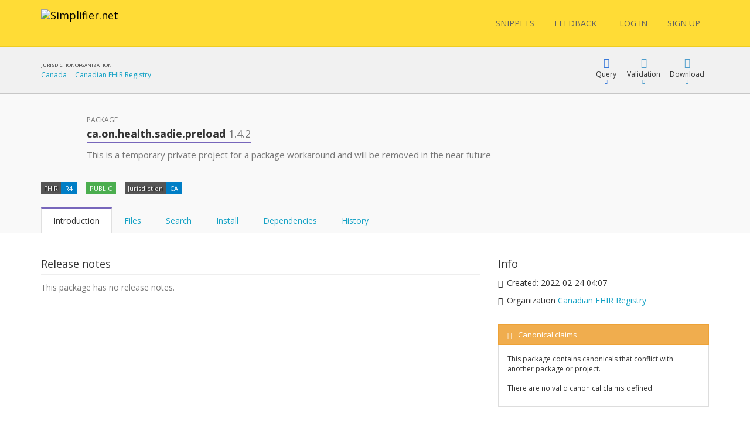

--- FILE ---
content_type: text/html; charset=utf-8
request_url: https://simplifier.net/packages/ca.on.health.sadie.preload/1.4.2
body_size: 25535
content:


<!DOCTYPE html>
<html lang="en">
<head>
    <meta charset="utf-8" />
    <meta name="viewport" content="width=device-width, initial-scale=1.0" />
    <meta http-equiv="X-UA-Compatible" content="IE=edge">
    <meta name="description" content="FHIR Registry" />
    <meta name="author" content="Firely">

    
<meta property="og:image" content="/images/Simplifier Open Graph image.png" />
<meta property="og:image:width" content="1200" />
<meta property="og:image:height" content="630" />
<meta name="twitter:image" content="/images/Simplifier Twitter image.png" />


    <title>ca.on.health.sadie.preload 1.4.2 - SIMPLIFIER.NET </title>
    <link rel="icon" href="/images/favicon.ico">

    <link href='https://fonts.googleapis.com/css?family=Open+Sans:400,300,600,700' rel='stylesheet' type='text/css'>

    <link rel="stylesheet" href="/bundles/vendor/webfonts/font-awesome.min.css?v=4AOzVpTz4XrPNN7OyvIsAm7KgJODJatQJddZRX1wDes" />
    <link rel="stylesheet" href="/fonts/fhir-webicons/styles.css">
     
    <link rel="stylesheet" href="/bundles/vendor/jquery-ui.min.css?v=ex5yaMGUvcECIJMEDGTNbUu8Lox3lYMEw03SFBEha0I" />
    <link rel="stylesheet" href="/bundles/vendor/jasny-bootstrap.min.css?v=IWtb8NMD1t35yeZSSSs4jW6TTp7bpBhNb-smYnGCRjQ" />
    <link rel="stylesheet" href="/bundles/vendor/croppie.min.css?v=r8T4Dlx_tdy6jNcFHplWaDHs7ob_Y9bKoJgjNFlYxY4" />

    

    <script defer src="/bundles/vendor/jquery.min.js?v=wNQJi8izTG-Ho9dyOYiugSFKU6C7Sh1NNqZ2QPmO0Hk"></script>
    <script defer src="/bundles/vendor/bootstrap.min.js?v=tISZ5zNrpYWAhHdQHLT_ltVjN2jz3M-bPfdk74vO5AQ"></script>
    <script defer src="/bundles/vendor/jquery-ui.min.js?v=yXsOxk3VM-2LjzhXR0bu2uiLqA1P2B3h2vjSUSzX0BQ"></script>
    <script defer src="/bundles/vendor/jquery-validate.min.js?v=qoOwnuxiPsnVKjwfFMi1w4y02FKSnOQtlo1PmXBDbaI"></script>
    <script defer src="/bundles/vendor/jquery-cookie.min.js?v=1A78rJEdiWTzco6qdn3igTBv9VupN3Q1ozZNTR4WE_Y"></script>
    <script defer src="/bundles/vendor/jquery.custom.redirect.min.js?v=3-O68P3tLtVSe_oXSGZSjsEmWD9yRfDxoAyYv702WMw"></script>
    <script defer src="/bundles/vendor/typeahead.min.js?v=RWiU4omUU7tQ2M3wmRQNW9UL50MB4CucbRPCbsQv-X0"></script>
    <script defer src="/bundles/vendor/fhirjs.min.js?v=6-vMp6MbWt6bCostnFnhXqPx5d-gjE_zCSjG45Puhw8"></script>
    <script defer src="/bundles/vendor/lodash.min.js?v=qXBd_EfAdjOA2FGrGAG-b3YBn2tn5A6bhz-LSgYD96k"></script>
    <script defer src="/bundles/vendor/signalR-client.min.js?v=1yGr-J4NjYMQVt6LP6vocjHIWhO-BFQLfdCs8x1Mv-U"></script>
    <script defer src="/bundles/vendor/timeago.min.js?v=rkAXBjuWF8bdoJq_H-jlu5YNYq5I8VC2oAW-QQv3xV0"></script>

    

<link rel="stylesheet" href="/vite-dist/assets/app-B_ufM9ph.css" />

    

<link rel="stylesheet" href="/vite-dist/assets/rendering-BdlWDaZ-.css" />

    

<script type="module" src="/vite-dist/assets/eventRegistration-BT64dhO7.js"></script>
<script type="module" src="/vite-dist/assets/utilities-DciHE6wt.js"></script>
<script type="module" src="/vite-dist/assets/loading-DH_MMY1b.js"></script>
<script type="module" src="/vite-dist/assets/misc-DtkBhlB7.js"></script>
<script type="module" src="/vite-dist/assets/browserHistory-D788-WNk.js"></script>
<script type="module" src="/vite-dist/assets/formValidation-Cn5QbSRD.js"></script>
<script type="module" src="/vite-dist/assets/errorHandling-Bgh8dvj3.js"></script>
<script type="module" src="/vite-dist/assets/tabLoader-BUNKzOZW.js"></script>
<script type="module" src="/vite-dist/assets/coolAutocompleteV2-QVHjmQaS.js"></script>
<script type="module" src="/vite-dist/assets/forms-CMYyhojt.js"></script>
<script type="module" src="/vite-dist/assets/coolFormAddons-DsJ5eiCO.js"></script>
<script type="module" src="/vite-dist/assets/coolTable-DrsUA75G.js"></script>
<script type="module" src="/vite-dist/assets/coolConfirmation-Rx7xKURI.js"></script>
<script type="module" src="/vite-dist/assets/mainShared-B-GBL4Bm.js"></script>

    

<script type="module" src="/vite-dist/assets/stu3TreeTable-CC7rfLfb.js"></script>


    
        <script async src="https://www.googletagmanager.com/gtag/js?id=UA-75770883-1"></script>
<script type="text/javascript">
    window.dataLayer = window.dataLayer || [];
    function gtag() { dataLayer.push(arguments); }
    gtag('js', new Date());
    gtag('config', 'UA-75770883-1', { 'anonymize_ip': true });
</script>

    

    <script type="text/javascript">!function(T,l,y){var S=T.location,k="script",D="instrumentationKey",C="ingestionendpoint",I="disableExceptionTracking",E="ai.device.",b="toLowerCase",w="crossOrigin",N="POST",e="appInsightsSDK",t=y.name||"appInsights";(y.name||T[e])&&(T[e]=t);var n=T[t]||function(d){var g=!1,f=!1,m={initialize:!0,queue:[],sv:"5",version:2,config:d};function v(e,t){var n={},a="Browser";return n[E+"id"]=a[b](),n[E+"type"]=a,n["ai.operation.name"]=S&&S.pathname||"_unknown_",n["ai.internal.sdkVersion"]="javascript:snippet_"+(m.sv||m.version),{time:function(){var e=new Date;function t(e){var t=""+e;return 1===t.length&&(t="0"+t),t}return e.getUTCFullYear()+"-"+t(1+e.getUTCMonth())+"-"+t(e.getUTCDate())+"T"+t(e.getUTCHours())+":"+t(e.getUTCMinutes())+":"+t(e.getUTCSeconds())+"."+((e.getUTCMilliseconds()/1e3).toFixed(3)+"").slice(2,5)+"Z"}(),iKey:e,name:"Microsoft.ApplicationInsights."+e.replace(/-/g,"")+"."+t,sampleRate:100,tags:n,data:{baseData:{ver:2}}}}var h=d.url||y.src;if(h){function a(e){var t,n,a,i,r,o,s,c,u,p,l;g=!0,m.queue=[],f||(f=!0,t=h,s=function(){var e={},t=d.connectionString;if(t)for(var n=t.split(";"),a=0;a<n.length;a++){var i=n[a].split("=");2===i.length&&(e[i[0][b]()]=i[1])}if(!e[C]){var r=e.endpointsuffix,o=r?e.location:null;e[C]="https://"+(o?o+".":"")+"dc."+(r||"services.visualstudio.com")}return e}(),c=s[D]||d[D]||"",u=s[C],p=u?u+"/v2/track":d.endpointUrl,(l=[]).push((n="SDK LOAD Failure: Failed to load Application Insights SDK script (See stack for details)",a=t,i=p,(o=(r=v(c,"Exception")).data).baseType="ExceptionData",o.baseData.exceptions=[{typeName:"SDKLoadFailed",message:n.replace(/\./g,"-"),hasFullStack:!1,stack:n+"\nSnippet failed to load ["+a+"] -- Telemetry is disabled\nHelp Link: https://go.microsoft.com/fwlink/?linkid=2128109\nHost: "+(S&&S.pathname||"_unknown_")+"\nEndpoint: "+i,parsedStack:[]}],r)),l.push(function(e,t,n,a){var i=v(c,"Message"),r=i.data;r.baseType="MessageData";var o=r.baseData;return o.message='AI (Internal): 99 message:"'+("SDK LOAD Failure: Failed to load Application Insights SDK script (See stack for details) ("+n+")").replace(/\"/g,"")+'"',o.properties={endpoint:a},i}(0,0,t,p)),function(e,t){if(JSON){var n=T.fetch;if(n&&!y.useXhr)n(t,{method:N,body:JSON.stringify(e),mode:"cors"});else if(XMLHttpRequest){var a=new XMLHttpRequest;a.open(N,t),a.setRequestHeader("Content-type","application/json"),a.send(JSON.stringify(e))}}}(l,p))}function i(e,t){f||setTimeout(function(){!t&&m.core||a()},500)}var e=function(){var n=l.createElement(k);n.src=h;var e=y[w];return!e&&""!==e||"undefined"==n[w]||(n[w]=e),n.onload=i,n.onerror=a,n.onreadystatechange=function(e,t){"loaded"!==n.readyState&&"complete"!==n.readyState||i(0,t)},n}();y.ld<0?l.getElementsByTagName("head")[0].appendChild(e):setTimeout(function(){l.getElementsByTagName(k)[0].parentNode.appendChild(e)},y.ld||0)}try{m.cookie=l.cookie}catch(p){}function t(e){for(;e.length;)!function(t){m[t]=function(){var e=arguments;g||m.queue.push(function(){m[t].apply(m,e)})}}(e.pop())}var n="track",r="TrackPage",o="TrackEvent";t([n+"Event",n+"PageView",n+"Exception",n+"Trace",n+"DependencyData",n+"Metric",n+"PageViewPerformance","start"+r,"stop"+r,"start"+o,"stop"+o,"addTelemetryInitializer","setAuthenticatedUserContext","clearAuthenticatedUserContext","flush"]),m.SeverityLevel={Verbose:0,Information:1,Warning:2,Error:3,Critical:4};var s=(d.extensionConfig||{}).ApplicationInsightsAnalytics||{};if(!0!==d[I]&&!0!==s[I]){var c="onerror";t(["_"+c]);var u=T[c];T[c]=function(e,t,n,a,i){var r=u&&u(e,t,n,a,i);return!0!==r&&m["_"+c]({message:e,url:t,lineNumber:n,columnNumber:a,error:i}),r},d.autoExceptionInstrumented=!0}return m}(y.cfg);function a(){y.onInit&&y.onInit(n)}(T[t]=n).queue&&0===n.queue.length?(n.queue.push(a),n.trackPageView({})):a()}(window,document,{
src: "https://js.monitor.azure.com/scripts/b/ai.2.min.js", // The SDK URL Source
crossOrigin: "anonymous", 
cfg: { // Application Insights Configuration
    instrumentationKey: '3897b433-fe6f-4616-82a8-64b8a0263450'
}});</script>
</head>
<body class="theme-default">

    <div class="fullscreen-loading"></div>

    <div id="info-message">

        <div class="left-side">
            <span class="logo">
                <img src="/images/ms-icon-70x70.png" alt="Simplifier logo" />
            </span>
        </div>

        <div class="center-content">
            <span class="content">
                <span class="title">
                </span>
                <span class="details">
                </span>
            </span>
        </div>

        <div class="right-side">
            <span class="icon success-icon glyphicon glyphicon-ok-sign"></span>
            <span class="icon error-icon glyphicon glyphicon-exclamation-sign"></span>
        </div>

    </div>

    
<div class="cool-popover-confirmation delete-mode">
    <div class="panel panel-default">
        <div class="panel-heading">
            <h1 class="title">
                Confirmation
            </h1>
        </div>
        <div class="panel-body">
            <div class="question">
                Are you sure?
            </div>
        </div>
        <div class="panel-footer">
            <button type="button" class="btn btn-default btn-yes">Yes</button>
            <button type="button" class="btn btn-default btn-cancel">Cancel</button>
        </div>
    </div>
</div>



    <div class="body-stretch">


    

<div class="segment-header yellow" role="banner" aria-label="Site header">
    <div class="container">
        <div class="row">
            <nav class="navbar navbar-default" role="navigation" aria-label="Main menu">

                <div class="col-lg-8 col-md-8 col-sm-12 col-xs-24">
                    <div class="navbar-header">
                        <a class="navbar-brand" href="/" title="Go to Simplifier Home">
                            <img src="/images/simplifier-logo.png" alt="Simplifier.net">
                        </a>
                    </div>
                </div>

                <div class="col-lg-7 col-md-7 col-sm-12 col-xs-24">


                </div>

                <div class="col-lg-9 col-md-24 col-sm-24 col-xs-24">                    
                    
<div class="pull-right">
    <div class="user-menu" role="navigation" aria-label="User menu"> 
        <div class="navbar">
            <div class="nav">

                <a class="btn btn-menu" href="/snippets">SNIPPETS</a>
                <a id="feedbackButton" href="/" class="btn btn-menu">FEEDBACK</a>

                <span class="vertical-divider"></span>
                



    <a href="/login" class="btn btn-menu-link">LOG IN</a>
    <a href="/signup" class="btn btn-menu-link btn-primary">SIGN UP</a>

            </div>
        </div>
    </div>
</div>

<div id="feedbackDialog" title="Feedback">
    

<div class="ui-dialog-content">

    <form id="feedbackForm" method="post" class="form-horizontal" enctype="multipart/form-data" action="/ui/feedback/submitfeedback">

        <div class="form-group" id="phone-group">
            <label for="Phone">Phone</label>
            <input class="form-control" autocomplete="off" type="text" id="Phone" name="Phone" value="" />
        </div>

        <div class="form-group feedbackText">
            <label id="Feedback">Tell us your suggestions or report a problem</label>
            <label id="FeedbackText-error" class="hidden">This field is required</label>
            <textarea class="form-control" rows="10" cols="12" aria-labelledby="Feedback" aria-describedby="FeedbackText-error" data-val="true" data-val-required="The FeedbackText field is required." id="FeedbackText" name="FeedbackText">
</textarea>
        </div>

        <div>
                <div class="form-group feedbackText">
                    <div class="col-md-24 feedback-email-textbox">
                        <input type="text" class="form-control" placeholder="Email" id="user-feedback-email" aria-label="User email" data-val="true" data-val-email="The Email field is not a valid e-mail address." data-val-required="The Email field is required." name="Email" value="" />
                    </div>
                </div>
        </div>


    <input name="__RequestVerificationToken" type="hidden" value="CfDJ8JYr__My_-5NrlwQZfk_qU3UKvpgIv3RHGHnVc97ONT2-2ReenIrrd76DYDkvcTyeHddzNLDAud3Bu96GreJGAqaO4V2PYu2qnt6MLW-hTu-6Z6IZS_yPQMHjtBsW0R952hC72ZiP-9Kv340mOm2f9U" /></form>

</div>


</div>

<div id="feedbackMessageDialog">
    <p id="message"></p>
</div>

                </div>

            </nav>
        </div>
    </div>
</div>

        <div class="segment-content" role="main" aria-label="Main content">
            



<div id="view-package">

    <input id="package-name" type="hidden" name="PackageDetails.PackageName" value="ca.on.health.sadie.preload" />
    <input id="package-version" type="hidden" name="PackageDetails.Version" value="1.4.2" />
    <input id="package-feed" type="hidden" name="PackageDetails.FeedKey" value="" />

    <div class=' segment-header-bar' role='banner' aria-label='Page header bar'>
                                    <div class='container'>
                                        <div class='row'>
                                            <div class='context col-md-9'>
                                                <div class="context-table">
    <div class="context-item">
    <span class="header">Jurisdiction</span>
    <span class="link"><a target='_blank' href='/jurisdictions/CA'>Canada</a></span>
</div>
<div class="context-item">
    <span class="header">Organization</span>
    <span class="link"><a target='_blank' href='https://simplifier.net/organization/canadianfhirregistry'>Canadian FHIR Registry</a></span>
</div>

</div>
                                            </div>
                                            <div class='menu col-md-15 col-sm-24'>
                                                
            <div class="cool-menu" role="navigation" aria-label="Package menu">


                
<div class="item dropdown query">

    <div role="button" class="dropdown-toggle" aria-haspopup="true" aria-expanded="false" tabindex="0" data-toggle="dropdown">
        <div class="icon glyphicon glyphicon-blackboard"></div>
        <div class="description">
            Query
        </div>
        <div class="icon glyphicon glyphicon-triangle-bottom"></div>
    </div>

    <ul class="dropdown-menu cool-dropdown-menu pull-right" role="menu" tabindex="-1">

        <li class="option selected" role="none">
            <span class="title hidden">
                Default
            </span>
            <div class="description docs pull-left">
                <div class="header">
                    <b>What is FQL?</b>
                </div>
                <div class="content">
                    <p>
                        FQL is a query language that allows you to retrieve, filter and project data from any data source containing
                        FHIR Resources. It brings the power of three existing languages together: SQL, JSON and FhirPath.

                        It allows you to create tables and is useful for gaining insight and perform quality control.
                    </p>
                </div>
            </div>
        </li>

        <li class="option" role="none">
            <a role="menuitem" tabindex="-1" target="_blank" class="title" href="/fql?scope=package%3Aca.on.health.sadie.preload@1.4.2">
            <span class='tags'><span class='tag fql'><span class='value'>FQL</span></span></span> Query resources
        </a>

        <div class="description pull-left">
            <div class="header">
                <b>FQL Playground</b>
            </div>
            <div class="content">
                <p>
                    Try Firely Query Language in our playground by using this scope as data source.
                </p>
            </div>
        </div>
        </li>

        <li role="none" class="docs">
            <a role="menuitem" tabindex="-1" class="title" target="_blank" href="https://docs.fire.ly/projects/Simplifier/features/simplifierFQL.html"><span class="glyphicon glyphicon-book"></span>FQL Documentation</a>
        </li>

        <li class="option docs" role="none">
            <a role="menuitem" tabindex="-1" class="title" href="https://simplifier.net/docs/fql"><span class="glyphicon glyphicon-book"></span>FQL Language</a>
            <div class="description docs pull-left">
                <div class="header">
                    <b>Syntax specification</b>
                </div>
                <div class="content">
                    <p>
                        To learn more about FQL syntax choose this menu item.
                    </p>
                </div>
            </div>
        </li>

        <li role="separator" class="divider"></li>

        <li class="option" role="none">
            <a role="menuitem" tabindex="-1" target="_blank" class="title" href="/yamlgen?scope=package%3Aca.on.health.sadie.preload@1.4.2">
                <span class='tags'><span class='tag yamlgen'><span class='value'>YamlGen</span></span></span> Generate resources
            </a>
            <div class="description pull-left">
                <div class="header">
                    <b>YamlGen Playground</b>
                </div>
                <div class="content">
                    <p>
                        Try YamlGen in our playground by using this scope as data source.
                    </p>
                </div>
            </div>
        </li>

        <li class="option docs" role="none">
            <a role="menuitem" tabindex="-1" class="title" href="https://simplifier.net/docs/yamlgen"><span class="glyphicon glyphicon-book"></span>YamlGen Language</a>
            <div class="description docs pull-left">
                <div class="header">
                    <b>YamlGen Syntax specification</b>
                </div>
                <div class="content">
                    <p>
                        To learn more about YamlGen syntax choose this.
                    </p>
                </div>
            </div>
        </li>

        <li role="separator" class="divider"></li>
 
        <li class="option" role="none">
            <a role="menuitem" tabindex="-1" target="_blank" class="title" href="/fhirpath?scope=package%3Aca.on.health.sadie.preload@1.4.2">
                <span class='tags'><span class='tag fhirpath'><span class='value'>FHIRPath</span></span></span> Inspect resource
            </a>
            <div class="description pull-left">
                <div class="header">
                    <b>FHIRPath Playground</b>
                </div>
                <div class="content">

                        <p>
                            Try out the FHIRPath playground and navigate inside a resource in this scope.
                        </p>

                </div>
            </div>
        </li>

        <li role="none" class="option docs">
            <a role="menuitem" tabindex="-1" class="title" target="_blank" href="http://hl7.org/fhirpath/"><span class="glyphicon glyphicon-book"></span>FHIRPath Documentation</a>
            <div class="description docs pull-left">
                <div class="header">
                    <b>FHIRPath Documentation</b>
                </div>
                <div class="content">
                    <p>
                        Find out what FHIRPath is or learn how to write FHIRPath scripts.
                    </p>
                </div>
            </div>
        </li>



    </ul>
</div>




    

                    <div class="item dropdown">

                        <div role="button" class="dropdown-toggle" aria-haspopup="true" aria-expanded="false" tabindex="0" data-toggle="dropdown">
                            <div class="icon glyphicon glyphicon-ok"></div>
                            <div class="description">
                                Validation
                            </div>
                            <div class="icon glyphicon glyphicon-triangle-bottom"></div>
                        </div>

                        <ul class="dropdown-menu cool-dropdown-menu pull-right" role="menu" tabindex="-1">

                            <li class="option selected" role="none">
                                <a role="menuitem" tabindex="-1" class="title" href="/validator?fhirVersion=R4&amp;scope=package%3Aca.on.health.sadie.preload@1.4.2">
                                    <i class="icon fa fa-check-square"></i>
                                    Validate Against
                                </a>
                                <div class="description pull-left">
                                    <div class="header">
                                        <b>Validate using this package</b>
                                    </div>
                                    <div class="content">
                                        <p>
                                            Use this package to validate another resource
                                        </p>
                                        <p>
                                        </p>
                                    </div>
                                </div>
                            </li>

                        </ul>
                    </div>

                <div class="item dropdown">
                    <div role="button" class="dropdown-toggle" aria-haspopup="true" aria-expanded="false" tabindex="0" data-toggle="dropdown">
                        <div class="icon glyphicon glyphicon-download"></div>
                        <div class="description">Download</div>
                        <div class="icon glyphicon glyphicon-triangle-bottom"></div>
                    </div>
                    <ul class="dropdown-menu pull-right" role="menu" tabindex="-1">
                        <li role="none">
                                <a role="menuitem" tabindex="-1" class="title" href="/login?returnUrl=%2Fpackages%2Fca.on.health.sadie.preload%2F1.4.2%2Fdownload">Login to download</a>
                        </li>
                        <li role="none">
                                <a role="menuitem" tabindex="-1" class="title" href="/login?returnUrl=%2Fpackages%2Fca.on.health.sadie.preload%2F1.4.2%2Fsnapshots%2Fdownload">Login to download snapshots</a>
                        </li>
                    </ul>
                </div>



                </div>
            
                                            </div>
                                        </div>
                                    </div>
                                </div> 

        <div class='segment-header-with-tabs c-purple' role='banner' aria-label='Page header'>
                                    <div class='container'>
                                        <div class='row'>
                                            <div class='col-md-2 avatar icon'>
                <i class='icon fa fa-gift package' title=''></i>
            </div>
                                            <header class='col-md-16 col-sm-24' aria-hidden='true'>
                                                <div class='pre-title'>
                                                    Package
                                                </div>
                                                <h1 class='title'>
                                                    <b>ca.on.health.sadie.preload <span class="version">1.4.2</span></b>
                                                </h1> 
                                                <div class='description'>
                                                    <p>This is a temporary private project for a package workaround and will be removed in the near future</p>

                                                </div>
                                            </header>
                                            <div class='menu col-md-8 col-sm-24'>
                                                
                                            </div>
                                        </div>
                                        

            

            

            

            


            <div class="tags-row">
                <div class="clearfix">
                    <ul class="tags">

                        <li class="tag">
                            <span class="key">FHIR</span>
                            <span class="value">R4</span>
                        </li>

                        <li class="tag">
                                <span class="value success">
                                    PUBLIC
                                </span>
                        </li>



                            <li class="tag">
                                <span class="key">Jurisdiction</span>
                                <span class="value">CA</span>
                            </li>

                        



                    </ul>
                </div>
            </div>

        
                                        <div class='remember-selected-tab'> 

                <ul id="package-tabs" class="nav nav-tabs col-md-24" role="tablist">

                    <li role="presentation" class="active">
                        <a href="#introduction"
                           aria-controls="introduction"
                           role="tab"
                           data-toggle="tab">
                            Introduction
                        </a>
                    </li>

                    <li role="presentation">
                        <a id="files-tab"
                           href="#files"
                           data-url="/packages/ca.on.health.sadie.preload/1.4.2/files"
                           aria-controls="files"
                           role="tab"
                           data-toggle="tab">
                            Files
                        </a>
                    </li>

                        <li role="presentation">
                            <a id="search-tab"
                            href="#search"
                            aria-controls="search"
                            role="tab"
                            data-toggle="tab">
                                Search
                            </a>
                        </li>

                    <li role="presentation">
                        <a href="#installation"
                           aria-controls="installation"
                           role="tab"
                           data-toggle="tab">
                            Install
                        </a>
                    </li>

                    <li role="presentation">
                        <a href="#dependencies"
                           aria-controls="dependencies"
                           role="tab"
                           data-toggle="tab">
                            Dependencies
                        </a>
                    </li>

                    <li role="presentation">
                        <a href="#history"
                           aria-controls="history"
                           role="tab"
                           data-toggle="tab">
                            History
                        </a>
                    </li>

                </ul>
            </div>
                                    </div>
                                </div>

        <div class="container" role="region" aria-label="Page content">
            <div class="row">
                <div class="col-md-24">
                    <div class="tab-content">

                        <div id="introduction" role="tabpanel" class="tab-pane coll-md-24 active">

                            <div class="row">

                                <div class="col-md-16 package-details">

                                    <div class="detail-item">
                                        <div class="title">
                                            Release notes
                                        </div>
                                        <div class="description">

                                                <span class="gray-text">This package has no release notes.</span>

                                        </div>
                                    </div>

                                </div>

                                <div class="col-md-8">

                                    <div class="additional-info-box">

                                        <div class="title">
                                            Info
                                        </div>

                                        <div class="additional-info-item">
                                            <span class="glyphicon glyphicon-time"></span>
                                            <span>
                                                Created: <time class="timeago" datetime="2022-02-24T16:07:43.9573400Z">2022-02-24 04:07</time>
                                            </span>
                                        </div>

                                            <div class="additional-info-item">
                                                <span class="glyphicon glyphicon-folder-close"></span>
                                                <span>
                                                    Organization <a href="https://simplifier.net/organization/canadianfhirregistry">Canadian FHIR Registry</a>
                                                </span>
                                            </div>



                                    </div>



                                    <div class="additional-info-box">
                                        







    <div class="cool-panel state-panel panel panel-default cool-canonical-state-panel warning">
        <div class="panel-heading">
            <h3 class="panel-title">
                <span class="glyphicon glyphicon-exclamation-sign"></span><span class="panel-title-padding">Canonical claims</span>

                 <span class="pull-right hidden">
                    <a class="refresh-state" title="The canonical state of this package is automatically calculated in the background. Press refresh to update it" href="/ui/canonicalbaseurlmanagement/refreshcanonicalstatecomponent?moniker=Simplifier.ViewComponents.CanonicalStateViewModel&amp;showCallToActionSection=False">
                        <span class="panel-button-padding glyphicon glyphicon-refresh"></span>
                    </a>
                </span>   

            </h3>
        </div>
        <div class="panel-body">
        

                <p class="state-description">This package contains canonicals that conflict with another package or project.</p>



             <table class="table cool-table small no-borders not-clickable">
                <tbody>
                        <tr>
                            <td colspan="2">
                                <i class="fa fa-frown-o"></i>
                                There are no valid canonical claims defined.
                            </td>
                        </tr>
                </tbody>
            </table>

        </div>
    </div>   





                                    </div>

                                </div>

                            </div>

                        </div>

                        <div id="files" role="tabpanel" class="tab-pane coll-md-24">
                        </div>

                            <div id="search" role="tabpanel" class="tab-pane coll-md-24">

                                 

<div id="elsi">

    <div class="container">
        <div class="row">
            <div class="col-md-24 filters">
                
   
<div class="cool-tokenized-search-box main-mode" data-mode="main-mode">

    <div class="dropdown">

        <form role="search" method="get" action="/ui/search/elasticglobalsearch">

            <div class="input-group">
                <span class="search-box-tokens">

                </span>
                <span class="search-box-input" data-custom-tokens-url="/ui/search/searchtokens">
                    <input spellcheck="false" autocomplete="off" type="text" placeholder="Search or press Down to explore filters" id="Term" name="Term" value="" />
                </span>
            </div>
             
            <span class="btn btn-link dropdown-toggle open-dropdown-button">
                Filters <i class="emphasize glyphicon glyphicon-menu-down"></i>
            </span> 
               
            <button type="submit"
                    class="btn btn-link dropdown-toggle search-box-button">
                <i class="glyphicon glyphicon-search"></i>
            </button> 
              
        </form>

        <div class="dropdown-menu">
            <div class="dropdown-menu-content">
                <div class="active-results">

                </div>
            </div>
            <div class="dropdown-menu-footer">
                <div class="loading-container">

                </div>
                <div class="search-highlighted">
                    <span class="emphasize">Enter</span> to search <span class="emphasize">ESC</span> to exit
                </div>
                <div class="filters-highlighted">
                    <span class="emphasize">Enter</span> to include selection <span class="emphasize">ESC</span> to exit
                </div>
            </div>
        </div>
    </div>
</div>

<script type="text/javascript">
        window.Tokens = [{"Key":"category","Name":"category","Description":"Meaningful file categories like Profile, Extension and Example","Options":[{"ExtraValue":null,"Tooltip":null,"Description":null,"Disabled":false,"Group":{"Disabled":false,"Name":"Category"},"Selected":false,"Text":"profile","Value":"Profile"},{"ExtraValue":null,"Tooltip":null,"Description":null,"Disabled":false,"Group":{"Disabled":false,"Name":"Category"},"Selected":false,"Text":"value-set","Value":"ValueSet"},{"ExtraValue":null,"Tooltip":null,"Description":null,"Disabled":false,"Group":{"Disabled":false,"Name":"Category"},"Selected":false,"Text":"code-system","Value":"CodeSystem"},{"ExtraValue":null,"Tooltip":null,"Description":null,"Disabled":false,"Group":{"Disabled":false,"Name":"Category"},"Selected":false,"Text":"extension","Value":"Extension"},{"ExtraValue":null,"Tooltip":null,"Description":null,"Disabled":false,"Group":{"Disabled":false,"Name":"Category"},"Selected":false,"Text":"search-parameter","Value":"SearchParameter"},{"ExtraValue":null,"Tooltip":null,"Description":null,"Disabled":false,"Group":{"Disabled":false,"Name":"Category"},"Selected":false,"Text":"compartment-definition","Value":"CompartmentDefinition"},{"ExtraValue":null,"Tooltip":null,"Description":null,"Disabled":false,"Group":{"Disabled":false,"Name":"Category"},"Selected":false,"Text":"capability-statement","Value":"CapabilityStatement"},{"ExtraValue":null,"Tooltip":null,"Description":null,"Disabled":false,"Group":{"Disabled":false,"Name":"Category"},"Selected":false,"Text":"operation-definition","Value":"OperationDefinition"},{"ExtraValue":null,"Tooltip":null,"Description":null,"Disabled":false,"Group":{"Disabled":false,"Name":"Category"},"Selected":false,"Text":"naming-system","Value":"NamingSystem"},{"ExtraValue":null,"Tooltip":null,"Description":null,"Disabled":false,"Group":{"Disabled":false,"Name":"Category"},"Selected":false,"Text":"concept-map","Value":"ConceptMap"},{"ExtraValue":null,"Tooltip":null,"Description":null,"Disabled":false,"Group":{"Disabled":false,"Name":"Category"},"Selected":false,"Text":"structure-map","Value":"StructureMap"},{"ExtraValue":null,"Tooltip":null,"Description":null,"Disabled":false,"Group":{"Disabled":false,"Name":"Category"},"Selected":false,"Text":"implementation-guide","Value":"ImplementationGuide"},{"ExtraValue":null,"Tooltip":null,"Description":null,"Disabled":false,"Group":{"Disabled":false,"Name":"Category"},"Selected":false,"Text":"test-script","Value":"TestScript"},{"ExtraValue":null,"Tooltip":null,"Description":null,"Disabled":false,"Group":{"Disabled":false,"Name":"Category"},"Selected":false,"Text":"data-element","Value":"DataElement"},{"ExtraValue":null,"Tooltip":null,"Description":null,"Disabled":false,"Group":{"Disabled":false,"Name":"Category"},"Selected":false,"Text":"graph-definition","Value":"GraphDefinition"},{"ExtraValue":null,"Tooltip":null,"Description":null,"Disabled":false,"Group":{"Disabled":false,"Name":"Category"},"Selected":false,"Text":"expansion-profile","Value":"ExpansionProfile"},{"ExtraValue":null,"Tooltip":null,"Description":null,"Disabled":false,"Group":{"Disabled":false,"Name":"Category"},"Selected":false,"Text":"library","Value":"Library"},{"ExtraValue":null,"Tooltip":null,"Description":null,"Disabled":false,"Group":{"Disabled":false,"Name":"Category"},"Selected":false,"Text":"example","Value":"Example"},{"ExtraValue":null,"Tooltip":null,"Description":null,"Disabled":false,"Group":{"Disabled":false,"Name":"Category"},"Selected":false,"Text":"logical-model","Value":"LogicalModel"},{"ExtraValue":null,"Tooltip":null,"Description":null,"Disabled":false,"Group":{"Disabled":false,"Name":"Category"},"Selected":false,"Text":"text","Value":"Text"},{"ExtraValue":null,"Tooltip":null,"Description":null,"Disabled":false,"Group":{"Disabled":false,"Name":"Category"},"Selected":false,"Text":"image","Value":"Image"},{"ExtraValue":null,"Tooltip":null,"Description":null,"Disabled":false,"Group":{"Disabled":false,"Name":"Category"},"Selected":false,"Text":"layout","Value":"Layout"},{"ExtraValue":null,"Tooltip":null,"Description":null,"Disabled":false,"Group":{"Disabled":false,"Name":"Category"},"Selected":false,"Text":"package-manifest","Value":"PackageManifest"},{"ExtraValue":null,"Tooltip":null,"Description":null,"Disabled":false,"Group":{"Disabled":false,"Name":"Category"},"Selected":false,"Text":"mapping-file","Value":"MappingFile"}],"IsSelected":false,"IsRemote":false,"IsStandalone":false,"IsReadOnly":false,"Group":{"Key":30,"Title":"Filter by","Description":"Click on the tokens above to filter on specific attributes."}},{"Key":"resource","Name":"resource","Description":"Filter on profiles or instances of a particular FHIR resource type","Options":[{"ExtraValue":null,"Tooltip":null,"Description":null,"Disabled":false,"Group":{"Disabled":false,"Name":"Identification"},"Selected":false,"Text":"Contract","Value":"Contract"},{"ExtraValue":null,"Tooltip":null,"Description":null,"Disabled":false,"Group":{"Disabled":false,"Name":"Identification"},"Selected":false,"Text":"Device","Value":"Device"},{"ExtraValue":null,"Tooltip":null,"Description":null,"Disabled":false,"Group":{"Disabled":false,"Name":"Identification"},"Selected":false,"Text":"DeviceComponent","Value":"DeviceComponent"},{"ExtraValue":null,"Tooltip":null,"Description":null,"Disabled":false,"Group":{"Disabled":false,"Name":"Identification"},"Selected":false,"Text":"DeviceMetric","Value":"DeviceMetric"},{"ExtraValue":null,"Tooltip":null,"Description":null,"Disabled":false,"Group":{"Disabled":false,"Name":"Identification"},"Selected":false,"Text":"Group","Value":"Group"},{"ExtraValue":null,"Tooltip":null,"Description":null,"Disabled":false,"Group":{"Disabled":false,"Name":"Identification"},"Selected":false,"Text":"HealthcareService","Value":"HealthcareService"},{"ExtraValue":null,"Tooltip":null,"Description":null,"Disabled":false,"Group":{"Disabled":false,"Name":"Identification"},"Selected":false,"Text":"Location","Value":"Location"},{"ExtraValue":null,"Tooltip":null,"Description":null,"Disabled":false,"Group":{"Disabled":false,"Name":"Identification"},"Selected":false,"Text":"Organization","Value":"Organization"},{"ExtraValue":null,"Tooltip":null,"Description":null,"Disabled":false,"Group":{"Disabled":false,"Name":"Identification"},"Selected":false,"Text":"Patient","Value":"Patient"},{"ExtraValue":null,"Tooltip":null,"Description":null,"Disabled":false,"Group":{"Disabled":false,"Name":"Identification"},"Selected":false,"Text":"Person","Value":"Person"},{"ExtraValue":null,"Tooltip":null,"Description":null,"Disabled":false,"Group":{"Disabled":false,"Name":"Identification"},"Selected":false,"Text":"Practitioner","Value":"Practitioner"},{"ExtraValue":null,"Tooltip":null,"Description":null,"Disabled":false,"Group":{"Disabled":false,"Name":"Identification"},"Selected":false,"Text":"RelatedPerson","Value":"RelatedPerson"},{"ExtraValue":null,"Tooltip":null,"Description":null,"Disabled":false,"Group":{"Disabled":false,"Name":"Identification"},"Selected":false,"Text":"Substance","Value":"Substance"},{"ExtraValue":null,"Tooltip":null,"Description":null,"Disabled":false,"Group":{"Disabled":false,"Name":"Identification"},"Selected":false,"Text":"BiologicallyDerivedProduct","Value":"BiologicallyDerivedProduct"},{"ExtraValue":null,"Tooltip":null,"Description":null,"Disabled":false,"Group":{"Disabled":false,"Name":"Identification"},"Selected":false,"Text":"DeviceDefinition","Value":"DeviceDefinition"},{"ExtraValue":null,"Tooltip":null,"Description":null,"Disabled":false,"Group":{"Disabled":false,"Name":"Clinical"},"Selected":false,"Text":"AllergyIntolerance","Value":"AllergyIntolerance"},{"ExtraValue":null,"Tooltip":null,"Description":null,"Disabled":false,"Group":{"Disabled":false,"Name":"Clinical"},"Selected":false,"Text":"BodySite","Value":"BodySite"},{"ExtraValue":null,"Tooltip":null,"Description":null,"Disabled":false,"Group":{"Disabled":false,"Name":"Clinical"},"Selected":false,"Text":"CarePlan","Value":"CarePlan"},{"ExtraValue":null,"Tooltip":null,"Description":null,"Disabled":false,"Group":{"Disabled":false,"Name":"Clinical"},"Selected":false,"Text":"ClinicalImpression","Value":"ClinicalImpression"},{"ExtraValue":null,"Tooltip":null,"Description":null,"Disabled":false,"Group":{"Disabled":false,"Name":"Clinical"},"Selected":false,"Text":"Condition","Value":"Condition"},{"ExtraValue":null,"Tooltip":null,"Description":null,"Disabled":false,"Group":{"Disabled":false,"Name":"Clinical"},"Selected":false,"Text":"DetectedIssue","Value":"DetectedIssue"},{"ExtraValue":null,"Tooltip":null,"Description":null,"Disabled":false,"Group":{"Disabled":false,"Name":"Clinical"},"Selected":false,"Text":"DiagnosticReport","Value":"DiagnosticReport"},{"ExtraValue":null,"Tooltip":null,"Description":null,"Disabled":false,"Group":{"Disabled":false,"Name":"Clinical"},"Selected":false,"Text":"FamilyMemberHistory","Value":"FamilyMemberHistory"},{"ExtraValue":null,"Tooltip":null,"Description":null,"Disabled":false,"Group":{"Disabled":false,"Name":"Clinical"},"Selected":false,"Text":"Goal","Value":"Goal"},{"ExtraValue":null,"Tooltip":null,"Description":null,"Disabled":false,"Group":{"Disabled":false,"Name":"Clinical"},"Selected":false,"Text":"ImagingStudy","Value":"ImagingStudy"},{"ExtraValue":null,"Tooltip":null,"Description":null,"Disabled":false,"Group":{"Disabled":false,"Name":"Clinical"},"Selected":false,"Text":"Immunization","Value":"Immunization"},{"ExtraValue":null,"Tooltip":null,"Description":null,"Disabled":false,"Group":{"Disabled":false,"Name":"Clinical"},"Selected":false,"Text":"ImmunizationRecommendation","Value":"ImmunizationRecommendation"},{"ExtraValue":null,"Tooltip":null,"Description":null,"Disabled":false,"Group":{"Disabled":false,"Name":"Clinical"},"Selected":false,"Text":"Medication","Value":"Medication"},{"ExtraValue":null,"Tooltip":null,"Description":null,"Disabled":false,"Group":{"Disabled":false,"Name":"Clinical"},"Selected":false,"Text":"MedicationAdministration","Value":"MedicationAdministration"},{"ExtraValue":null,"Tooltip":null,"Description":null,"Disabled":false,"Group":{"Disabled":false,"Name":"Clinical"},"Selected":false,"Text":"MedicationDispense","Value":"MedicationDispense"},{"ExtraValue":null,"Tooltip":null,"Description":null,"Disabled":false,"Group":{"Disabled":false,"Name":"Clinical"},"Selected":false,"Text":"MedicationStatement","Value":"MedicationStatement"},{"ExtraValue":null,"Tooltip":null,"Description":null,"Disabled":false,"Group":{"Disabled":false,"Name":"Clinical"},"Selected":false,"Text":"NutritionOrder","Value":"NutritionOrder"},{"ExtraValue":null,"Tooltip":null,"Description":null,"Disabled":false,"Group":{"Disabled":false,"Name":"Clinical"},"Selected":false,"Text":"Observation","Value":"Observation"},{"ExtraValue":null,"Tooltip":null,"Description":null,"Disabled":false,"Group":{"Disabled":false,"Name":"Clinical"},"Selected":false,"Text":"Procedure","Value":"Procedure"},{"ExtraValue":null,"Tooltip":null,"Description":null,"Disabled":false,"Group":{"Disabled":false,"Name":"Clinical"},"Selected":false,"Text":"ProcedureRequest","Value":"ProcedureRequest"},{"ExtraValue":null,"Tooltip":null,"Description":null,"Disabled":false,"Group":{"Disabled":false,"Name":"Clinical"},"Selected":false,"Text":"ReferralRequest","Value":"ReferralRequest"},{"ExtraValue":null,"Tooltip":null,"Description":null,"Disabled":false,"Group":{"Disabled":false,"Name":"Clinical"},"Selected":false,"Text":"RiskAssessment","Value":"RiskAssessment"},{"ExtraValue":null,"Tooltip":null,"Description":null,"Disabled":false,"Group":{"Disabled":false,"Name":"Clinical"},"Selected":false,"Text":"Specimen","Value":"Specimen"},{"ExtraValue":null,"Tooltip":null,"Description":null,"Disabled":false,"Group":{"Disabled":false,"Name":"Clinical"},"Selected":false,"Text":"VisionPrescription","Value":"VisionPrescription"},{"ExtraValue":null,"Tooltip":null,"Description":null,"Disabled":false,"Group":{"Disabled":false,"Name":"Clinical"},"Selected":false,"Text":"ImagingManifest","Value":"ImagingManifest"},{"ExtraValue":null,"Tooltip":null,"Description":null,"Disabled":false,"Group":{"Disabled":false,"Name":"Clinical"},"Selected":false,"Text":"MedicationRequest","Value":"MedicationRequest"},{"ExtraValue":null,"Tooltip":null,"Description":null,"Disabled":false,"Group":{"Disabled":false,"Name":"Clinical"},"Selected":false,"Text":"BodyStructure","Value":"BodyStructure"},{"ExtraValue":null,"Tooltip":null,"Description":null,"Disabled":false,"Group":{"Disabled":false,"Name":"Clinical"},"Selected":false,"Text":"ServiceRequest","Value":"ServiceRequest"},{"ExtraValue":null,"Tooltip":null,"Description":null,"Disabled":false,"Group":{"Disabled":false,"Name":"Clinical"},"Selected":false,"Text":"DocumentReference","Value":"DocumentReference"},{"ExtraValue":null,"Tooltip":null,"Description":null,"Disabled":false,"Group":{"Disabled":false,"Name":"Clinical"},"Selected":false,"Text":"GenomicStudy","Value":"GenomicStudy"},{"ExtraValue":null,"Tooltip":null,"Description":null,"Disabled":false,"Group":{"Disabled":false,"Name":"Clinical"},"Selected":false,"Text":"ImagingSelection","Value":"ImagingSelection"},{"ExtraValue":null,"Tooltip":null,"Description":null,"Disabled":false,"Group":{"Disabled":false,"Name":"Clinical"},"Selected":false,"Text":"ImmunizationEvaluation","Value":"ImmunizationEvaluation"},{"ExtraValue":null,"Tooltip":null,"Description":null,"Disabled":false,"Group":{"Disabled":false,"Name":"Clinical"},"Selected":false,"Text":"MedicationKnowledge","Value":"MedicationKnowledge"},{"ExtraValue":null,"Tooltip":null,"Description":null,"Disabled":false,"Group":{"Disabled":false,"Name":"Clinical"},"Selected":false,"Text":"NutritionIntake","Value":"NutritionIntake"},{"ExtraValue":null,"Tooltip":null,"Description":null,"Disabled":false,"Group":{"Disabled":false,"Name":"Conformance"},"Selected":false,"Text":"ConceptMap","Value":"ConceptMap"},{"ExtraValue":null,"Tooltip":null,"Description":null,"Disabled":false,"Group":{"Disabled":false,"Name":"Conformance"},"Selected":false,"Text":"DataElement","Value":"DataElement"},{"ExtraValue":null,"Tooltip":null,"Description":null,"Disabled":false,"Group":{"Disabled":false,"Name":"Conformance"},"Selected":false,"Text":"ImplementationGuide","Value":"ImplementationGuide"},{"ExtraValue":null,"Tooltip":null,"Description":null,"Disabled":false,"Group":{"Disabled":false,"Name":"Conformance"},"Selected":false,"Text":"NamingSystem","Value":"NamingSystem"},{"ExtraValue":null,"Tooltip":null,"Description":null,"Disabled":false,"Group":{"Disabled":false,"Name":"Conformance"},"Selected":false,"Text":"OperationDefinition","Value":"OperationDefinition"},{"ExtraValue":null,"Tooltip":null,"Description":null,"Disabled":false,"Group":{"Disabled":false,"Name":"Conformance"},"Selected":false,"Text":"SearchParameter","Value":"SearchParameter"},{"ExtraValue":null,"Tooltip":null,"Description":null,"Disabled":false,"Group":{"Disabled":false,"Name":"Conformance"},"Selected":false,"Text":"StructureDefinition","Value":"StructureDefinition"},{"ExtraValue":null,"Tooltip":null,"Description":null,"Disabled":false,"Group":{"Disabled":false,"Name":"Conformance"},"Selected":false,"Text":"TestScript","Value":"TestScript"},{"ExtraValue":null,"Tooltip":null,"Description":null,"Disabled":false,"Group":{"Disabled":false,"Name":"Conformance"},"Selected":false,"Text":"ValueSet","Value":"ValueSet"},{"ExtraValue":null,"Tooltip":null,"Description":null,"Disabled":false,"Group":{"Disabled":false,"Name":"Conformance"},"Selected":false,"Text":"CapabilityStatement","Value":"CapabilityStatement"},{"ExtraValue":null,"Tooltip":null,"Description":null,"Disabled":false,"Group":{"Disabled":false,"Name":"Conformance"},"Selected":false,"Text":"ExampleScenario","Value":"ExampleScenario"},{"ExtraValue":null,"Tooltip":null,"Description":null,"Disabled":false,"Group":{"Disabled":false,"Name":"Infrastructure"},"Selected":false,"Text":"AuditEvent","Value":"AuditEvent"},{"ExtraValue":null,"Tooltip":null,"Description":null,"Disabled":false,"Group":{"Disabled":false,"Name":"Infrastructure"},"Selected":false,"Text":"Basic","Value":"Basic"},{"ExtraValue":null,"Tooltip":null,"Description":null,"Disabled":false,"Group":{"Disabled":false,"Name":"Infrastructure"},"Selected":false,"Text":"Binary","Value":"Binary"},{"ExtraValue":null,"Tooltip":null,"Description":null,"Disabled":false,"Group":{"Disabled":false,"Name":"Infrastructure"},"Selected":false,"Text":"Bundle","Value":"Bundle"},{"ExtraValue":null,"Tooltip":null,"Description":null,"Disabled":false,"Group":{"Disabled":false,"Name":"Infrastructure"},"Selected":false,"Text":"Composition","Value":"Composition"},{"ExtraValue":null,"Tooltip":null,"Description":null,"Disabled":false,"Group":{"Disabled":false,"Name":"Infrastructure"},"Selected":false,"Text":"DocumentManifest","Value":"DocumentManifest"},{"ExtraValue":null,"Tooltip":null,"Description":null,"Disabled":false,"Group":{"Disabled":false,"Name":"Infrastructure"},"Selected":false,"Text":"DocumentReference","Value":"DocumentReference"},{"ExtraValue":null,"Tooltip":null,"Description":null,"Disabled":false,"Group":{"Disabled":false,"Name":"Infrastructure"},"Selected":false,"Text":"List","Value":"List"},{"ExtraValue":null,"Tooltip":null,"Description":null,"Disabled":false,"Group":{"Disabled":false,"Name":"Infrastructure"},"Selected":false,"Text":"Media","Value":"Media"},{"ExtraValue":null,"Tooltip":null,"Description":null,"Disabled":false,"Group":{"Disabled":false,"Name":"Infrastructure"},"Selected":false,"Text":"MessageHeader","Value":"MessageHeader"},{"ExtraValue":null,"Tooltip":null,"Description":null,"Disabled":false,"Group":{"Disabled":false,"Name":"Infrastructure"},"Selected":false,"Text":"OperationOutcome","Value":"OperationOutcome"},{"ExtraValue":null,"Tooltip":null,"Description":null,"Disabled":false,"Group":{"Disabled":false,"Name":"Infrastructure"},"Selected":false,"Text":"Parameters","Value":"Parameters"},{"ExtraValue":null,"Tooltip":null,"Description":null,"Disabled":false,"Group":{"Disabled":false,"Name":"Infrastructure"},"Selected":false,"Text":"Provenance","Value":"Provenance"},{"ExtraValue":null,"Tooltip":null,"Description":null,"Disabled":false,"Group":{"Disabled":false,"Name":"Infrastructure"},"Selected":false,"Text":"Questionnaire","Value":"Questionnaire"},{"ExtraValue":null,"Tooltip":null,"Description":null,"Disabled":false,"Group":{"Disabled":false,"Name":"Infrastructure"},"Selected":false,"Text":"QuestionnaireResponse","Value":"QuestionnaireResponse"},{"ExtraValue":null,"Tooltip":null,"Description":null,"Disabled":false,"Group":{"Disabled":false,"Name":"Infrastructure"},"Selected":false,"Text":"Subscription","Value":"Subscription"},{"ExtraValue":null,"Tooltip":null,"Description":null,"Disabled":false,"Group":{"Disabled":false,"Name":"Infrastructure"},"Selected":false,"Text":"Permission","Value":"Permission"},{"ExtraValue":null,"Tooltip":null,"Description":null,"Disabled":false,"Group":{"Disabled":false,"Name":"Infrastructure"},"Selected":false,"Text":"SubscriptionStatus","Value":"SubscriptionStatus"},{"ExtraValue":null,"Tooltip":null,"Description":null,"Disabled":false,"Group":{"Disabled":false,"Name":"Infrastructure"},"Selected":false,"Text":"SubscriptionTopic","Value":"SubscriptionTopic"},{"ExtraValue":null,"Tooltip":null,"Description":null,"Disabled":false,"Group":{"Disabled":false,"Name":"Workflow"},"Selected":false,"Text":"Appointment","Value":"Appointment"},{"ExtraValue":null,"Tooltip":null,"Description":null,"Disabled":false,"Group":{"Disabled":false,"Name":"Workflow"},"Selected":false,"Text":"AppointmentResponse","Value":"AppointmentResponse"},{"ExtraValue":null,"Tooltip":null,"Description":null,"Disabled":false,"Group":{"Disabled":false,"Name":"Workflow"},"Selected":false,"Text":"Communication","Value":"Communication"},{"ExtraValue":null,"Tooltip":null,"Description":null,"Disabled":false,"Group":{"Disabled":false,"Name":"Workflow"},"Selected":false,"Text":"CommunicationRequest","Value":"CommunicationRequest"},{"ExtraValue":null,"Tooltip":null,"Description":null,"Disabled":false,"Group":{"Disabled":false,"Name":"Workflow"},"Selected":false,"Text":"DeviceUseStatement","Value":"DeviceUseStatement"},{"ExtraValue":null,"Tooltip":null,"Description":null,"Disabled":false,"Group":{"Disabled":false,"Name":"Workflow"},"Selected":false,"Text":"Encounter","Value":"Encounter"},{"ExtraValue":null,"Tooltip":null,"Description":null,"Disabled":false,"Group":{"Disabled":false,"Name":"Workflow"},"Selected":false,"Text":"EpisodeOfCare","Value":"EpisodeOfCare"},{"ExtraValue":null,"Tooltip":null,"Description":null,"Disabled":false,"Group":{"Disabled":false,"Name":"Workflow"},"Selected":false,"Text":"Flag","Value":"Flag"},{"ExtraValue":null,"Tooltip":null,"Description":null,"Disabled":false,"Group":{"Disabled":false,"Name":"Workflow"},"Selected":false,"Text":"ProcessRequest","Value":"ProcessRequest"},{"ExtraValue":null,"Tooltip":null,"Description":null,"Disabled":false,"Group":{"Disabled":false,"Name":"Workflow"},"Selected":false,"Text":"ProcessResponse","Value":"ProcessResponse"},{"ExtraValue":null,"Tooltip":null,"Description":null,"Disabled":false,"Group":{"Disabled":false,"Name":"Workflow"},"Selected":false,"Text":"Schedule","Value":"Schedule"},{"ExtraValue":null,"Tooltip":null,"Description":null,"Disabled":false,"Group":{"Disabled":false,"Name":"Workflow"},"Selected":false,"Text":"Slot","Value":"Slot"},{"ExtraValue":null,"Tooltip":null,"Description":null,"Disabled":false,"Group":{"Disabled":false,"Name":"Workflow"},"Selected":false,"Text":"SupplyDelivery","Value":"SupplyDelivery"},{"ExtraValue":null,"Tooltip":null,"Description":null,"Disabled":false,"Group":{"Disabled":false,"Name":"Workflow"},"Selected":false,"Text":"SupplyRequest","Value":"SupplyRequest"},{"ExtraValue":null,"Tooltip":null,"Description":null,"Disabled":false,"Group":{"Disabled":false,"Name":"Workflow"},"Selected":false,"Text":"DeviceRequest","Value":"DeviceRequest"},{"ExtraValue":null,"Tooltip":null,"Description":null,"Disabled":false,"Group":{"Disabled":false,"Name":"Workflow"},"Selected":false,"Text":"Task","Value":"Task"},{"ExtraValue":null,"Tooltip":null,"Description":null,"Disabled":false,"Group":{"Disabled":false,"Name":"Workflow"},"Selected":false,"Text":"DeviceDispense","Value":"DeviceDispense"},{"ExtraValue":null,"Tooltip":null,"Description":null,"Disabled":false,"Group":{"Disabled":false,"Name":"Workflow"},"Selected":false,"Text":"DeviceUsage","Value":"DeviceUsage"},{"ExtraValue":null,"Tooltip":null,"Description":null,"Disabled":false,"Group":{"Disabled":false,"Name":"Financial"},"Selected":false,"Text":"Claim","Value":"Claim"},{"ExtraValue":null,"Tooltip":null,"Description":null,"Disabled":false,"Group":{"Disabled":false,"Name":"Financial"},"Selected":false,"Text":"ClaimResponse","Value":"ClaimResponse"},{"ExtraValue":null,"Tooltip":null,"Description":null,"Disabled":false,"Group":{"Disabled":false,"Name":"Financial"},"Selected":false,"Text":"Coverage","Value":"Coverage"},{"ExtraValue":null,"Tooltip":null,"Description":null,"Disabled":false,"Group":{"Disabled":false,"Name":"Financial"},"Selected":false,"Text":"EligibilityRequest","Value":"EligibilityRequest"},{"ExtraValue":null,"Tooltip":null,"Description":null,"Disabled":false,"Group":{"Disabled":false,"Name":"Financial"},"Selected":false,"Text":"EligibilityResponse","Value":"EligibilityResponse"},{"ExtraValue":null,"Tooltip":null,"Description":null,"Disabled":false,"Group":{"Disabled":false,"Name":"Financial"},"Selected":false,"Text":"EnrollmentRequest","Value":"EnrollmentRequest"},{"ExtraValue":null,"Tooltip":null,"Description":null,"Disabled":false,"Group":{"Disabled":false,"Name":"Financial"},"Selected":false,"Text":"EnrollmentResponse","Value":"EnrollmentResponse"},{"ExtraValue":null,"Tooltip":null,"Description":null,"Disabled":false,"Group":{"Disabled":false,"Name":"Financial"},"Selected":false,"Text":"ExplanationOfBenefit","Value":"ExplanationOfBenefit"},{"ExtraValue":null,"Tooltip":null,"Description":null,"Disabled":false,"Group":{"Disabled":false,"Name":"Financial"},"Selected":false,"Text":"PaymentNotice","Value":"PaymentNotice"},{"ExtraValue":null,"Tooltip":null,"Description":null,"Disabled":false,"Group":{"Disabled":false,"Name":"Financial"},"Selected":false,"Text":"PaymentReconciliation","Value":"PaymentReconciliation"},{"ExtraValue":null,"Tooltip":null,"Description":null,"Disabled":false,"Group":{"Disabled":false,"Name":"Financial"},"Selected":false,"Text":"CoverageEligibilityRequest","Value":"CoverageEligibilityRequest"},{"ExtraValue":null,"Tooltip":null,"Description":null,"Disabled":false,"Group":{"Disabled":false,"Name":"Financial"},"Selected":false,"Text":"CoverageEligibilityResponse","Value":"CoverageEligibilityResponse"},{"ExtraValue":null,"Tooltip":null,"Description":null,"Disabled":false,"Group":{"Disabled":false,"Name":"Financial"},"Selected":false,"Text":"ChargeItem","Value":"ChargeItem"},{"ExtraValue":null,"Tooltip":null,"Description":null,"Disabled":false,"Group":{"Disabled":false,"Name":"Financial"},"Selected":false,"Text":"ChargeItemDefinition","Value":"ChargeItemDefinition"},{"ExtraValue":null,"Tooltip":null,"Description":null,"Disabled":false,"Group":{"Disabled":false,"Name":"Financial"},"Selected":false,"Text":"Invoice","Value":"Invoice"},{"ExtraValue":null,"Tooltip":null,"Description":null,"Disabled":false,"Group":{"Disabled":false,"Name":"Others"},"Selected":false,"Text":"Account","Value":"Account"},{"ExtraValue":null,"Tooltip":null,"Description":null,"Disabled":false,"Group":{"Disabled":false,"Name":"Others"},"Selected":false,"Text":"Conformance","Value":"Conformance"},{"ExtraValue":null,"Tooltip":null,"Description":null,"Disabled":false,"Group":{"Disabled":false,"Name":"Others"},"Selected":false,"Text":"DeviceUseRequest","Value":"DeviceUseRequest"},{"ExtraValue":null,"Tooltip":null,"Description":null,"Disabled":false,"Group":{"Disabled":false,"Name":"Others"},"Selected":false,"Text":"DiagnosticOrder","Value":"DiagnosticOrder"},{"ExtraValue":null,"Tooltip":null,"Description":null,"Disabled":false,"Group":{"Disabled":false,"Name":"Others"},"Selected":false,"Text":"DomainResource","Value":"DomainResource"},{"ExtraValue":null,"Tooltip":null,"Description":null,"Disabled":false,"Group":{"Disabled":false,"Name":"Others"},"Selected":false,"Text":"ImagingObjectSelection","Value":"ImagingObjectSelection"},{"ExtraValue":null,"Tooltip":null,"Description":null,"Disabled":false,"Group":{"Disabled":false,"Name":"Others"},"Selected":false,"Text":"MedicationOrder","Value":"MedicationOrder"},{"ExtraValue":null,"Tooltip":null,"Description":null,"Disabled":false,"Group":{"Disabled":false,"Name":"Others"},"Selected":false,"Text":"Order","Value":"Order"},{"ExtraValue":null,"Tooltip":null,"Description":null,"Disabled":false,"Group":{"Disabled":false,"Name":"Others"},"Selected":false,"Text":"OrderResponse","Value":"OrderResponse"},{"ExtraValue":null,"Tooltip":null,"Description":null,"Disabled":false,"Group":{"Disabled":false,"Name":"Others"},"Selected":false,"Text":"Resource","Value":"Resource"},{"ExtraValue":null,"Tooltip":null,"Description":null,"Disabled":false,"Group":{"Disabled":false,"Name":"Others"},"Selected":false,"Text":"ActivityDefinition","Value":"ActivityDefinition"},{"ExtraValue":null,"Tooltip":null,"Description":null,"Disabled":false,"Group":{"Disabled":false,"Name":"Others"},"Selected":false,"Text":"AdverseEvent","Value":"AdverseEvent"},{"ExtraValue":null,"Tooltip":null,"Description":null,"Disabled":false,"Group":{"Disabled":false,"Name":"Others"},"Selected":false,"Text":"CareTeam","Value":"CareTeam"},{"ExtraValue":null,"Tooltip":null,"Description":null,"Disabled":false,"Group":{"Disabled":false,"Name":"Others"},"Selected":false,"Text":"ChargeItem","Value":"ChargeItem"},{"ExtraValue":null,"Tooltip":null,"Description":null,"Disabled":false,"Group":{"Disabled":false,"Name":"Others"},"Selected":false,"Text":"CodeSystem","Value":"CodeSystem"},{"ExtraValue":null,"Tooltip":null,"Description":null,"Disabled":false,"Group":{"Disabled":false,"Name":"Others"},"Selected":false,"Text":"CompartmentDefinition","Value":"CompartmentDefinition"},{"ExtraValue":null,"Tooltip":null,"Description":null,"Disabled":false,"Group":{"Disabled":false,"Name":"Others"},"Selected":false,"Text":"Consent","Value":"Consent"},{"ExtraValue":null,"Tooltip":null,"Description":null,"Disabled":false,"Group":{"Disabled":false,"Name":"Others"},"Selected":false,"Text":"Endpoint","Value":"Endpoint"},{"ExtraValue":null,"Tooltip":null,"Description":null,"Disabled":false,"Group":{"Disabled":false,"Name":"Others"},"Selected":false,"Text":"ExpansionProfile","Value":"ExpansionProfile"},{"ExtraValue":null,"Tooltip":null,"Description":null,"Disabled":false,"Group":{"Disabled":false,"Name":"Others"},"Selected":false,"Text":"GraphDefinition","Value":"GraphDefinition"},{"ExtraValue":null,"Tooltip":null,"Description":null,"Disabled":false,"Group":{"Disabled":false,"Name":"Others"},"Selected":false,"Text":"GuidanceResponse","Value":"GuidanceResponse"},{"ExtraValue":null,"Tooltip":null,"Description":null,"Disabled":false,"Group":{"Disabled":false,"Name":"Others"},"Selected":false,"Text":"Library","Value":"Library"},{"ExtraValue":null,"Tooltip":null,"Description":null,"Disabled":false,"Group":{"Disabled":false,"Name":"Others"},"Selected":false,"Text":"Linkage","Value":"Linkage"},{"ExtraValue":null,"Tooltip":null,"Description":null,"Disabled":false,"Group":{"Disabled":false,"Name":"Others"},"Selected":false,"Text":"Measure","Value":"Measure"},{"ExtraValue":null,"Tooltip":null,"Description":null,"Disabled":false,"Group":{"Disabled":false,"Name":"Others"},"Selected":false,"Text":"MeasureReport","Value":"MeasureReport"},{"ExtraValue":null,"Tooltip":null,"Description":null,"Disabled":false,"Group":{"Disabled":false,"Name":"Others"},"Selected":false,"Text":"MessageDefinition","Value":"MessageDefinition"},{"ExtraValue":null,"Tooltip":null,"Description":null,"Disabled":false,"Group":{"Disabled":false,"Name":"Others"},"Selected":false,"Text":"PlanDefinition","Value":"PlanDefinition"},{"ExtraValue":null,"Tooltip":null,"Description":null,"Disabled":false,"Group":{"Disabled":false,"Name":"Others"},"Selected":false,"Text":"PractitionerRole","Value":"PractitionerRole"},{"ExtraValue":null,"Tooltip":null,"Description":null,"Disabled":false,"Group":{"Disabled":false,"Name":"Others"},"Selected":false,"Text":"RequestGroup","Value":"RequestGroup"},{"ExtraValue":null,"Tooltip":null,"Description":null,"Disabled":false,"Group":{"Disabled":false,"Name":"Others"},"Selected":false,"Text":"ResearchStudy","Value":"ResearchStudy"},{"ExtraValue":null,"Tooltip":null,"Description":null,"Disabled":false,"Group":{"Disabled":false,"Name":"Others"},"Selected":false,"Text":"ResearchSubject","Value":"ResearchSubject"},{"ExtraValue":null,"Tooltip":null,"Description":null,"Disabled":false,"Group":{"Disabled":false,"Name":"Others"},"Selected":false,"Text":"Sequence","Value":"Sequence"},{"ExtraValue":null,"Tooltip":null,"Description":null,"Disabled":false,"Group":{"Disabled":false,"Name":"Others"},"Selected":false,"Text":"ServiceDefinition","Value":"ServiceDefinition"},{"ExtraValue":null,"Tooltip":null,"Description":null,"Disabled":false,"Group":{"Disabled":false,"Name":"Others"},"Selected":false,"Text":"StructureMap","Value":"StructureMap"},{"ExtraValue":null,"Tooltip":null,"Description":null,"Disabled":false,"Group":{"Disabled":false,"Name":"Others"},"Selected":false,"Text":"TestReport","Value":"TestReport"},{"ExtraValue":null,"Tooltip":null,"Description":null,"Disabled":false,"Group":{"Disabled":false,"Name":"Others"},"Selected":false,"Text":"BiologicallyDerivedProduct","Value":"BiologicallyDerivedProduct"},{"ExtraValue":null,"Tooltip":null,"Description":null,"Disabled":false,"Group":{"Disabled":false,"Name":"Others"},"Selected":false,"Text":"CatalogEntry","Value":"CatalogEntry"},{"ExtraValue":null,"Tooltip":null,"Description":null,"Disabled":false,"Group":{"Disabled":false,"Name":"Others"},"Selected":false,"Text":"ChargeItemDefinition","Value":"ChargeItemDefinition"},{"ExtraValue":null,"Tooltip":null,"Description":null,"Disabled":false,"Group":{"Disabled":false,"Name":"Others"},"Selected":false,"Text":"DeviceDefinition","Value":"DeviceDefinition"},{"ExtraValue":null,"Tooltip":null,"Description":null,"Disabled":false,"Group":{"Disabled":false,"Name":"Others"},"Selected":false,"Text":"EffectEvidenceSynthesis","Value":"EffectEvidenceSynthesis"},{"ExtraValue":null,"Tooltip":null,"Description":null,"Disabled":false,"Group":{"Disabled":false,"Name":"Others"},"Selected":false,"Text":"EventDefinition","Value":"EventDefinition"},{"ExtraValue":null,"Tooltip":null,"Description":null,"Disabled":false,"Group":{"Disabled":false,"Name":"Others"},"Selected":false,"Text":"Evidence","Value":"Evidence"},{"ExtraValue":null,"Tooltip":null,"Description":null,"Disabled":false,"Group":{"Disabled":false,"Name":"Others"},"Selected":false,"Text":"EvidenceVariable","Value":"EvidenceVariable"},{"ExtraValue":null,"Tooltip":null,"Description":null,"Disabled":false,"Group":{"Disabled":false,"Name":"Others"},"Selected":false,"Text":"ExampleScenario","Value":"ExampleScenario"},{"ExtraValue":null,"Tooltip":null,"Description":null,"Disabled":false,"Group":{"Disabled":false,"Name":"Others"},"Selected":false,"Text":"ImmunizationEvaluation","Value":"ImmunizationEvaluation"},{"ExtraValue":null,"Tooltip":null,"Description":null,"Disabled":false,"Group":{"Disabled":false,"Name":"Others"},"Selected":false,"Text":"InsurancePlan","Value":"InsurancePlan"},{"ExtraValue":null,"Tooltip":null,"Description":null,"Disabled":false,"Group":{"Disabled":false,"Name":"Others"},"Selected":false,"Text":"Invoice","Value":"Invoice"},{"ExtraValue":null,"Tooltip":null,"Description":null,"Disabled":false,"Group":{"Disabled":false,"Name":"Others"},"Selected":false,"Text":"MedicationKnowledge","Value":"MedicationKnowledge"},{"ExtraValue":null,"Tooltip":null,"Description":null,"Disabled":false,"Group":{"Disabled":false,"Name":"Others"},"Selected":false,"Text":"MedicinalProduct","Value":"MedicinalProduct"},{"ExtraValue":null,"Tooltip":null,"Description":null,"Disabled":false,"Group":{"Disabled":false,"Name":"Others"},"Selected":false,"Text":"MedicinalProductAuthorization","Value":"MedicinalProductAuthorization"},{"ExtraValue":null,"Tooltip":null,"Description":null,"Disabled":false,"Group":{"Disabled":false,"Name":"Others"},"Selected":false,"Text":"MedicinalProductContraindication","Value":"MedicinalProductContraindication"},{"ExtraValue":null,"Tooltip":null,"Description":null,"Disabled":false,"Group":{"Disabled":false,"Name":"Others"},"Selected":false,"Text":"MedicinalProductIndication","Value":"MedicinalProductIndication"},{"ExtraValue":null,"Tooltip":null,"Description":null,"Disabled":false,"Group":{"Disabled":false,"Name":"Others"},"Selected":false,"Text":"MedicinalProductIngredient","Value":"MedicinalProductIngredient"},{"ExtraValue":null,"Tooltip":null,"Description":null,"Disabled":false,"Group":{"Disabled":false,"Name":"Others"},"Selected":false,"Text":"MedicinalProductInteraction","Value":"MedicinalProductInteraction"},{"ExtraValue":null,"Tooltip":null,"Description":null,"Disabled":false,"Group":{"Disabled":false,"Name":"Others"},"Selected":false,"Text":"MedicinalProductManufactured","Value":"MedicinalProductManufactured"},{"ExtraValue":null,"Tooltip":null,"Description":null,"Disabled":false,"Group":{"Disabled":false,"Name":"Others"},"Selected":false,"Text":"MedicinalProductPackaged","Value":"MedicinalProductPackaged"},{"ExtraValue":null,"Tooltip":null,"Description":null,"Disabled":false,"Group":{"Disabled":false,"Name":"Others"},"Selected":false,"Text":"MedicinalProductPharmaceutical","Value":"MedicinalProductPharmaceutical"},{"ExtraValue":null,"Tooltip":null,"Description":null,"Disabled":false,"Group":{"Disabled":false,"Name":"Others"},"Selected":false,"Text":"MedicinalProductUndesirableEffect","Value":"MedicinalProductUndesirableEffect"},{"ExtraValue":null,"Tooltip":null,"Description":null,"Disabled":false,"Group":{"Disabled":false,"Name":"Others"},"Selected":false,"Text":"MolecularSequence","Value":"MolecularSequence"},{"ExtraValue":null,"Tooltip":null,"Description":null,"Disabled":false,"Group":{"Disabled":false,"Name":"Others"},"Selected":false,"Text":"ObservationDefinition","Value":"ObservationDefinition"},{"ExtraValue":null,"Tooltip":null,"Description":null,"Disabled":false,"Group":{"Disabled":false,"Name":"Others"},"Selected":false,"Text":"OrganizationAffiliation","Value":"OrganizationAffiliation"},{"ExtraValue":null,"Tooltip":null,"Description":null,"Disabled":false,"Group":{"Disabled":false,"Name":"Others"},"Selected":false,"Text":"ResearchDefinition","Value":"ResearchDefinition"},{"ExtraValue":null,"Tooltip":null,"Description":null,"Disabled":false,"Group":{"Disabled":false,"Name":"Others"},"Selected":false,"Text":"ResearchElementDefinition","Value":"ResearchElementDefinition"},{"ExtraValue":null,"Tooltip":null,"Description":null,"Disabled":false,"Group":{"Disabled":false,"Name":"Others"},"Selected":false,"Text":"RiskEvidenceSynthesis","Value":"RiskEvidenceSynthesis"},{"ExtraValue":null,"Tooltip":null,"Description":null,"Disabled":false,"Group":{"Disabled":false,"Name":"Others"},"Selected":false,"Text":"SpecimenDefinition","Value":"SpecimenDefinition"},{"ExtraValue":null,"Tooltip":null,"Description":null,"Disabled":false,"Group":{"Disabled":false,"Name":"Others"},"Selected":false,"Text":"SubstanceNucleicAcid","Value":"SubstanceNucleicAcid"},{"ExtraValue":null,"Tooltip":null,"Description":null,"Disabled":false,"Group":{"Disabled":false,"Name":"Others"},"Selected":false,"Text":"SubstancePolymer","Value":"SubstancePolymer"},{"ExtraValue":null,"Tooltip":null,"Description":null,"Disabled":false,"Group":{"Disabled":false,"Name":"Others"},"Selected":false,"Text":"SubstanceProtein","Value":"SubstanceProtein"},{"ExtraValue":null,"Tooltip":null,"Description":null,"Disabled":false,"Group":{"Disabled":false,"Name":"Others"},"Selected":false,"Text":"SubstanceReferenceInformation","Value":"SubstanceReferenceInformation"},{"ExtraValue":null,"Tooltip":null,"Description":null,"Disabled":false,"Group":{"Disabled":false,"Name":"Others"},"Selected":false,"Text":"SubstanceSourceMaterial","Value":"SubstanceSourceMaterial"},{"ExtraValue":null,"Tooltip":null,"Description":null,"Disabled":false,"Group":{"Disabled":false,"Name":"Others"},"Selected":false,"Text":"SubstanceSpecification","Value":"SubstanceSpecification"},{"ExtraValue":null,"Tooltip":null,"Description":null,"Disabled":false,"Group":{"Disabled":false,"Name":"Others"},"Selected":false,"Text":"TerminologyCapabilities","Value":"TerminologyCapabilities"},{"ExtraValue":null,"Tooltip":null,"Description":null,"Disabled":false,"Group":{"Disabled":false,"Name":"Others"},"Selected":false,"Text":"VerificationResult","Value":"VerificationResult"},{"ExtraValue":null,"Tooltip":null,"Description":null,"Disabled":false,"Group":{"Disabled":false,"Name":"Others"},"Selected":false,"Text":"AdministrableProductDefinition","Value":"AdministrableProductDefinition"},{"ExtraValue":null,"Tooltip":null,"Description":null,"Disabled":false,"Group":{"Disabled":false,"Name":"Others"},"Selected":false,"Text":"Citation","Value":"Citation"},{"ExtraValue":null,"Tooltip":null,"Description":null,"Disabled":false,"Group":{"Disabled":false,"Name":"Others"},"Selected":false,"Text":"ClinicalUseDefinition","Value":"ClinicalUseDefinition"},{"ExtraValue":null,"Tooltip":null,"Description":null,"Disabled":false,"Group":{"Disabled":false,"Name":"Others"},"Selected":false,"Text":"EvidenceReport","Value":"EvidenceReport"},{"ExtraValue":null,"Tooltip":null,"Description":null,"Disabled":false,"Group":{"Disabled":false,"Name":"Others"},"Selected":false,"Text":"Ingredient","Value":"Ingredient"},{"ExtraValue":null,"Tooltip":null,"Description":null,"Disabled":false,"Group":{"Disabled":false,"Name":"Others"},"Selected":false,"Text":"ManufacturedItemDefinition","Value":"ManufacturedItemDefinition"},{"ExtraValue":null,"Tooltip":null,"Description":null,"Disabled":false,"Group":{"Disabled":false,"Name":"Others"},"Selected":false,"Text":"MedicinalProductDefinition","Value":"MedicinalProductDefinition"},{"ExtraValue":null,"Tooltip":null,"Description":null,"Disabled":false,"Group":{"Disabled":false,"Name":"Others"},"Selected":false,"Text":"NutritionProduct","Value":"NutritionProduct"},{"ExtraValue":null,"Tooltip":null,"Description":null,"Disabled":false,"Group":{"Disabled":false,"Name":"Others"},"Selected":false,"Text":"PackagedProductDefinition","Value":"PackagedProductDefinition"},{"ExtraValue":null,"Tooltip":null,"Description":null,"Disabled":false,"Group":{"Disabled":false,"Name":"Others"},"Selected":false,"Text":"RegulatedAuthorization","Value":"RegulatedAuthorization"},{"ExtraValue":null,"Tooltip":null,"Description":null,"Disabled":false,"Group":{"Disabled":false,"Name":"Others"},"Selected":false,"Text":"SubscriptionStatus","Value":"SubscriptionStatus"},{"ExtraValue":null,"Tooltip":null,"Description":null,"Disabled":false,"Group":{"Disabled":false,"Name":"Others"},"Selected":false,"Text":"SubscriptionTopic","Value":"SubscriptionTopic"},{"ExtraValue":null,"Tooltip":null,"Description":null,"Disabled":false,"Group":{"Disabled":false,"Name":"Others"},"Selected":false,"Text":"SubstanceDefinition","Value":"SubstanceDefinition"},{"ExtraValue":null,"Tooltip":null,"Description":null,"Disabled":false,"Group":{"Disabled":false,"Name":"Others"},"Selected":false,"Text":"ActorDefinition","Value":"ActorDefinition"},{"ExtraValue":null,"Tooltip":null,"Description":null,"Disabled":false,"Group":{"Disabled":false,"Name":"Others"},"Selected":false,"Text":"ArtifactAssessment","Value":"ArtifactAssessment"},{"ExtraValue":null,"Tooltip":null,"Description":null,"Disabled":false,"Group":{"Disabled":false,"Name":"Others"},"Selected":false,"Text":"BiologicallyDerivedProductDispense","Value":"BiologicallyDerivedProductDispense"},{"ExtraValue":null,"Tooltip":null,"Description":null,"Disabled":false,"Group":{"Disabled":false,"Name":"Others"},"Selected":false,"Text":"ConditionDefinition","Value":"ConditionDefinition"},{"ExtraValue":null,"Tooltip":null,"Description":null,"Disabled":false,"Group":{"Disabled":false,"Name":"Others"},"Selected":false,"Text":"DeviceAssociation","Value":"DeviceAssociation"},{"ExtraValue":null,"Tooltip":null,"Description":null,"Disabled":false,"Group":{"Disabled":false,"Name":"Others"},"Selected":false,"Text":"EncounterHistory","Value":"EncounterHistory"},{"ExtraValue":null,"Tooltip":null,"Description":null,"Disabled":false,"Group":{"Disabled":false,"Name":"Others"},"Selected":false,"Text":"FormularyItem","Value":"FormularyItem"},{"ExtraValue":null,"Tooltip":null,"Description":null,"Disabled":false,"Group":{"Disabled":false,"Name":"Others"},"Selected":false,"Text":"InventoryItem","Value":"InventoryItem"},{"ExtraValue":null,"Tooltip":null,"Description":null,"Disabled":false,"Group":{"Disabled":false,"Name":"Others"},"Selected":false,"Text":"InventoryReport","Value":"InventoryReport"},{"ExtraValue":null,"Tooltip":null,"Description":null,"Disabled":false,"Group":{"Disabled":false,"Name":"Others"},"Selected":false,"Text":"MedicationStatement","Value":"MedicationStatement"},{"ExtraValue":null,"Tooltip":null,"Description":null,"Disabled":false,"Group":{"Disabled":false,"Name":"Others"},"Selected":false,"Text":"RequestOrchestration","Value":"RequestOrchestration"},{"ExtraValue":null,"Tooltip":null,"Description":null,"Disabled":false,"Group":{"Disabled":false,"Name":"Others"},"Selected":false,"Text":"Requirements","Value":"Requirements"},{"ExtraValue":null,"Tooltip":null,"Description":null,"Disabled":false,"Group":{"Disabled":false,"Name":"Others"},"Selected":false,"Text":"TestPlan","Value":"TestPlan"},{"ExtraValue":null,"Tooltip":null,"Description":null,"Disabled":false,"Group":{"Disabled":false,"Name":"Others"},"Selected":false,"Text":"Transport","Value":"Transport"}],"IsSelected":false,"IsRemote":false,"IsStandalone":false,"IsReadOnly":false,"Group":{"Key":30,"Title":"Filter by","Description":"Click on the tokens above to filter on specific attributes."}},{"Key":"nationality","Name":"nationality","Description":"Filter by country","Options":[{"ExtraValue":null,"Tooltip":null,"Description":"Afghanistan","Disabled":false,"Group":{"Disabled":false,"Name":"Nationality"},"Selected":false,"Text":"AF","Value":"AF"},{"ExtraValue":null,"Tooltip":null,"Description":"Åland Islands","Disabled":false,"Group":{"Disabled":false,"Name":"Nationality"},"Selected":false,"Text":"AX","Value":"AX"},{"ExtraValue":null,"Tooltip":null,"Description":"Albania","Disabled":false,"Group":{"Disabled":false,"Name":"Nationality"},"Selected":false,"Text":"AL","Value":"AL"},{"ExtraValue":null,"Tooltip":null,"Description":"Algeria","Disabled":false,"Group":{"Disabled":false,"Name":"Nationality"},"Selected":false,"Text":"DZ","Value":"DZ"},{"ExtraValue":null,"Tooltip":null,"Description":"American Samoa","Disabled":false,"Group":{"Disabled":false,"Name":"Nationality"},"Selected":false,"Text":"AS","Value":"AS"},{"ExtraValue":null,"Tooltip":null,"Description":"Andorra","Disabled":false,"Group":{"Disabled":false,"Name":"Nationality"},"Selected":false,"Text":"AD","Value":"AD"},{"ExtraValue":null,"Tooltip":null,"Description":"Angola","Disabled":false,"Group":{"Disabled":false,"Name":"Nationality"},"Selected":false,"Text":"AO","Value":"AO"},{"ExtraValue":null,"Tooltip":null,"Description":"Anguilla","Disabled":false,"Group":{"Disabled":false,"Name":"Nationality"},"Selected":false,"Text":"AI","Value":"AI"},{"ExtraValue":null,"Tooltip":null,"Description":"Antarctica","Disabled":false,"Group":{"Disabled":false,"Name":"Nationality"},"Selected":false,"Text":"AQ","Value":"AQ"},{"ExtraValue":null,"Tooltip":null,"Description":"Antigua and Barbuda","Disabled":false,"Group":{"Disabled":false,"Name":"Nationality"},"Selected":false,"Text":"AG","Value":"AG"},{"ExtraValue":null,"Tooltip":null,"Description":"Argentina","Disabled":false,"Group":{"Disabled":false,"Name":"Nationality"},"Selected":false,"Text":"AR","Value":"AR"},{"ExtraValue":null,"Tooltip":null,"Description":"Armenia","Disabled":false,"Group":{"Disabled":false,"Name":"Nationality"},"Selected":false,"Text":"AM","Value":"AM"},{"ExtraValue":null,"Tooltip":null,"Description":"Aruba","Disabled":false,"Group":{"Disabled":false,"Name":"Nationality"},"Selected":false,"Text":"AW","Value":"AW"},{"ExtraValue":null,"Tooltip":null,"Description":"Australia","Disabled":false,"Group":{"Disabled":false,"Name":"Nationality"},"Selected":false,"Text":"AU","Value":"AU"},{"ExtraValue":null,"Tooltip":null,"Description":"Austria","Disabled":false,"Group":{"Disabled":false,"Name":"Nationality"},"Selected":false,"Text":"AT","Value":"AT"},{"ExtraValue":null,"Tooltip":null,"Description":"Azerbaijan","Disabled":false,"Group":{"Disabled":false,"Name":"Nationality"},"Selected":false,"Text":"AZ","Value":"AZ"},{"ExtraValue":null,"Tooltip":null,"Description":"Bahamas","Disabled":false,"Group":{"Disabled":false,"Name":"Nationality"},"Selected":false,"Text":"BS","Value":"BS"},{"ExtraValue":null,"Tooltip":null,"Description":"Bahrain","Disabled":false,"Group":{"Disabled":false,"Name":"Nationality"},"Selected":false,"Text":"BH","Value":"BH"},{"ExtraValue":null,"Tooltip":null,"Description":"Bangladesh","Disabled":false,"Group":{"Disabled":false,"Name":"Nationality"},"Selected":false,"Text":"BD","Value":"BD"},{"ExtraValue":null,"Tooltip":null,"Description":"Barbados","Disabled":false,"Group":{"Disabled":false,"Name":"Nationality"},"Selected":false,"Text":"BB","Value":"BB"},{"ExtraValue":null,"Tooltip":null,"Description":"Belarus","Disabled":false,"Group":{"Disabled":false,"Name":"Nationality"},"Selected":false,"Text":"BY","Value":"BY"},{"ExtraValue":null,"Tooltip":null,"Description":"Belgium","Disabled":false,"Group":{"Disabled":false,"Name":"Nationality"},"Selected":false,"Text":"BE","Value":"BE"},{"ExtraValue":null,"Tooltip":null,"Description":"Belize","Disabled":false,"Group":{"Disabled":false,"Name":"Nationality"},"Selected":false,"Text":"BZ","Value":"BZ"},{"ExtraValue":null,"Tooltip":null,"Description":"Benin","Disabled":false,"Group":{"Disabled":false,"Name":"Nationality"},"Selected":false,"Text":"BJ","Value":"BJ"},{"ExtraValue":null,"Tooltip":null,"Description":"Bermuda","Disabled":false,"Group":{"Disabled":false,"Name":"Nationality"},"Selected":false,"Text":"BM","Value":"BM"},{"ExtraValue":null,"Tooltip":null,"Description":"Bhutan","Disabled":false,"Group":{"Disabled":false,"Name":"Nationality"},"Selected":false,"Text":"BT","Value":"BT"},{"ExtraValue":null,"Tooltip":null,"Description":"Bolivia, Plurinational State of","Disabled":false,"Group":{"Disabled":false,"Name":"Nationality"},"Selected":false,"Text":"BO","Value":"BO"},{"ExtraValue":null,"Tooltip":null,"Description":"Bonaire, Sint Eustatius and Saba","Disabled":false,"Group":{"Disabled":false,"Name":"Nationality"},"Selected":false,"Text":"BQ","Value":"BQ"},{"ExtraValue":null,"Tooltip":null,"Description":"Bosnia and Herzegovina","Disabled":false,"Group":{"Disabled":false,"Name":"Nationality"},"Selected":false,"Text":"BA","Value":"BA"},{"ExtraValue":null,"Tooltip":null,"Description":"Botswana","Disabled":false,"Group":{"Disabled":false,"Name":"Nationality"},"Selected":false,"Text":"BW","Value":"BW"},{"ExtraValue":null,"Tooltip":null,"Description":"Bouvet Island","Disabled":false,"Group":{"Disabled":false,"Name":"Nationality"},"Selected":false,"Text":"BV","Value":"BV"},{"ExtraValue":null,"Tooltip":null,"Description":"Brazil","Disabled":false,"Group":{"Disabled":false,"Name":"Nationality"},"Selected":false,"Text":"BR","Value":"BR"},{"ExtraValue":null,"Tooltip":null,"Description":"British Indian Ocean Territory","Disabled":false,"Group":{"Disabled":false,"Name":"Nationality"},"Selected":false,"Text":"IO","Value":"IO"},{"ExtraValue":null,"Tooltip":null,"Description":"Brunei Darussalam","Disabled":false,"Group":{"Disabled":false,"Name":"Nationality"},"Selected":false,"Text":"BN","Value":"BN"},{"ExtraValue":null,"Tooltip":null,"Description":"Bulgaria","Disabled":false,"Group":{"Disabled":false,"Name":"Nationality"},"Selected":false,"Text":"BG","Value":"BG"},{"ExtraValue":null,"Tooltip":null,"Description":"Burkina Faso","Disabled":false,"Group":{"Disabled":false,"Name":"Nationality"},"Selected":false,"Text":"BF","Value":"BF"},{"ExtraValue":null,"Tooltip":null,"Description":"Burundi","Disabled":false,"Group":{"Disabled":false,"Name":"Nationality"},"Selected":false,"Text":"BI","Value":"BI"},{"ExtraValue":null,"Tooltip":null,"Description":"Cambodia","Disabled":false,"Group":{"Disabled":false,"Name":"Nationality"},"Selected":false,"Text":"KH","Value":"KH"},{"ExtraValue":null,"Tooltip":null,"Description":"Cameroon","Disabled":false,"Group":{"Disabled":false,"Name":"Nationality"},"Selected":false,"Text":"CM","Value":"CM"},{"ExtraValue":null,"Tooltip":null,"Description":"Canada","Disabled":false,"Group":{"Disabled":false,"Name":"Nationality"},"Selected":false,"Text":"CA","Value":"CA"},{"ExtraValue":null,"Tooltip":null,"Description":"Cabo Verde","Disabled":false,"Group":{"Disabled":false,"Name":"Nationality"},"Selected":false,"Text":"CV","Value":"CV"},{"ExtraValue":null,"Tooltip":null,"Description":"Cayman Islands","Disabled":false,"Group":{"Disabled":false,"Name":"Nationality"},"Selected":false,"Text":"KY","Value":"KY"},{"ExtraValue":null,"Tooltip":null,"Description":"Central African Republic","Disabled":false,"Group":{"Disabled":false,"Name":"Nationality"},"Selected":false,"Text":"CF","Value":"CF"},{"ExtraValue":null,"Tooltip":null,"Description":"Chad","Disabled":false,"Group":{"Disabled":false,"Name":"Nationality"},"Selected":false,"Text":"TD","Value":"TD"},{"ExtraValue":null,"Tooltip":null,"Description":"Chile","Disabled":false,"Group":{"Disabled":false,"Name":"Nationality"},"Selected":false,"Text":"CL","Value":"CL"},{"ExtraValue":null,"Tooltip":null,"Description":"China","Disabled":false,"Group":{"Disabled":false,"Name":"Nationality"},"Selected":false,"Text":"CN","Value":"CN"},{"ExtraValue":null,"Tooltip":null,"Description":"Christmas Island","Disabled":false,"Group":{"Disabled":false,"Name":"Nationality"},"Selected":false,"Text":"CX","Value":"CX"},{"ExtraValue":null,"Tooltip":null,"Description":"Cocos (Keeling) Islands","Disabled":false,"Group":{"Disabled":false,"Name":"Nationality"},"Selected":false,"Text":"CC","Value":"CC"},{"ExtraValue":null,"Tooltip":null,"Description":"Colombia","Disabled":false,"Group":{"Disabled":false,"Name":"Nationality"},"Selected":false,"Text":"CO","Value":"CO"},{"ExtraValue":null,"Tooltip":null,"Description":"Comoros","Disabled":false,"Group":{"Disabled":false,"Name":"Nationality"},"Selected":false,"Text":"KM","Value":"KM"},{"ExtraValue":null,"Tooltip":null,"Description":"Congo","Disabled":false,"Group":{"Disabled":false,"Name":"Nationality"},"Selected":false,"Text":"CG","Value":"CG"},{"ExtraValue":null,"Tooltip":null,"Description":"Congo, the Democratic Republic of the","Disabled":false,"Group":{"Disabled":false,"Name":"Nationality"},"Selected":false,"Text":"CD","Value":"CD"},{"ExtraValue":null,"Tooltip":null,"Description":"Cook Islands","Disabled":false,"Group":{"Disabled":false,"Name":"Nationality"},"Selected":false,"Text":"CK","Value":"CK"},{"ExtraValue":null,"Tooltip":null,"Description":"Costa Rica","Disabled":false,"Group":{"Disabled":false,"Name":"Nationality"},"Selected":false,"Text":"CR","Value":"CR"},{"ExtraValue":null,"Tooltip":null,"Description":"Côte d\u0027Ivoire","Disabled":false,"Group":{"Disabled":false,"Name":"Nationality"},"Selected":false,"Text":"CI","Value":"CI"},{"ExtraValue":null,"Tooltip":null,"Description":"Croatia","Disabled":false,"Group":{"Disabled":false,"Name":"Nationality"},"Selected":false,"Text":"HR","Value":"HR"},{"ExtraValue":null,"Tooltip":null,"Description":"Cuba","Disabled":false,"Group":{"Disabled":false,"Name":"Nationality"},"Selected":false,"Text":"CU","Value":"CU"},{"ExtraValue":null,"Tooltip":null,"Description":"Curaçao","Disabled":false,"Group":{"Disabled":false,"Name":"Nationality"},"Selected":false,"Text":"CW","Value":"CW"},{"ExtraValue":null,"Tooltip":null,"Description":"Cyprus","Disabled":false,"Group":{"Disabled":false,"Name":"Nationality"},"Selected":false,"Text":"CY","Value":"CY"},{"ExtraValue":null,"Tooltip":null,"Description":"Czech Republic","Disabled":false,"Group":{"Disabled":false,"Name":"Nationality"},"Selected":false,"Text":"CZ","Value":"CZ"},{"ExtraValue":null,"Tooltip":null,"Description":"Denmark","Disabled":false,"Group":{"Disabled":false,"Name":"Nationality"},"Selected":false,"Text":"DK","Value":"DK"},{"ExtraValue":null,"Tooltip":null,"Description":"Djibouti","Disabled":false,"Group":{"Disabled":false,"Name":"Nationality"},"Selected":false,"Text":"DJ","Value":"DJ"},{"ExtraValue":null,"Tooltip":null,"Description":"Dominica","Disabled":false,"Group":{"Disabled":false,"Name":"Nationality"},"Selected":false,"Text":"DM","Value":"DM"},{"ExtraValue":null,"Tooltip":null,"Description":"Dominican Republic","Disabled":false,"Group":{"Disabled":false,"Name":"Nationality"},"Selected":false,"Text":"DO","Value":"DO"},{"ExtraValue":null,"Tooltip":null,"Description":"Ecuador","Disabled":false,"Group":{"Disabled":false,"Name":"Nationality"},"Selected":false,"Text":"EC","Value":"EC"},{"ExtraValue":null,"Tooltip":null,"Description":"Egypt","Disabled":false,"Group":{"Disabled":false,"Name":"Nationality"},"Selected":false,"Text":"EG","Value":"EG"},{"ExtraValue":null,"Tooltip":null,"Description":"El Salvador","Disabled":false,"Group":{"Disabled":false,"Name":"Nationality"},"Selected":false,"Text":"SV","Value":"SV"},{"ExtraValue":null,"Tooltip":null,"Description":"Equatorial Guinea","Disabled":false,"Group":{"Disabled":false,"Name":"Nationality"},"Selected":false,"Text":"GQ","Value":"GQ"},{"ExtraValue":null,"Tooltip":null,"Description":"Eritrea","Disabled":false,"Group":{"Disabled":false,"Name":"Nationality"},"Selected":false,"Text":"ER","Value":"ER"},{"ExtraValue":null,"Tooltip":null,"Description":"Estonia","Disabled":false,"Group":{"Disabled":false,"Name":"Nationality"},"Selected":false,"Text":"EE","Value":"EE"},{"ExtraValue":null,"Tooltip":null,"Description":"Ethiopia","Disabled":false,"Group":{"Disabled":false,"Name":"Nationality"},"Selected":false,"Text":"ET","Value":"ET"},{"ExtraValue":null,"Tooltip":null,"Description":"Falkland Islands (Malvinas)","Disabled":false,"Group":{"Disabled":false,"Name":"Nationality"},"Selected":false,"Text":"FK","Value":"FK"},{"ExtraValue":null,"Tooltip":null,"Description":"Faroe Islands","Disabled":false,"Group":{"Disabled":false,"Name":"Nationality"},"Selected":false,"Text":"FO","Value":"FO"},{"ExtraValue":null,"Tooltip":null,"Description":"Fiji","Disabled":false,"Group":{"Disabled":false,"Name":"Nationality"},"Selected":false,"Text":"FJ","Value":"FJ"},{"ExtraValue":null,"Tooltip":null,"Description":"Finland","Disabled":false,"Group":{"Disabled":false,"Name":"Nationality"},"Selected":false,"Text":"FI","Value":"FI"},{"ExtraValue":null,"Tooltip":null,"Description":"France","Disabled":false,"Group":{"Disabled":false,"Name":"Nationality"},"Selected":false,"Text":"FR","Value":"FR"},{"ExtraValue":null,"Tooltip":null,"Description":"French Guiana","Disabled":false,"Group":{"Disabled":false,"Name":"Nationality"},"Selected":false,"Text":"GF","Value":"GF"},{"ExtraValue":null,"Tooltip":null,"Description":"French Polynesia","Disabled":false,"Group":{"Disabled":false,"Name":"Nationality"},"Selected":false,"Text":"PF","Value":"PF"},{"ExtraValue":null,"Tooltip":null,"Description":"French Southern Territories","Disabled":false,"Group":{"Disabled":false,"Name":"Nationality"},"Selected":false,"Text":"TF","Value":"TF"},{"ExtraValue":null,"Tooltip":null,"Description":"Gabon","Disabled":false,"Group":{"Disabled":false,"Name":"Nationality"},"Selected":false,"Text":"GA","Value":"GA"},{"ExtraValue":null,"Tooltip":null,"Description":"Gambia","Disabled":false,"Group":{"Disabled":false,"Name":"Nationality"},"Selected":false,"Text":"GM","Value":"GM"},{"ExtraValue":null,"Tooltip":null,"Description":"Georgia","Disabled":false,"Group":{"Disabled":false,"Name":"Nationality"},"Selected":false,"Text":"GE","Value":"GE"},{"ExtraValue":null,"Tooltip":null,"Description":"Germany","Disabled":false,"Group":{"Disabled":false,"Name":"Nationality"},"Selected":false,"Text":"DE","Value":"DE"},{"ExtraValue":null,"Tooltip":null,"Description":"Ghana","Disabled":false,"Group":{"Disabled":false,"Name":"Nationality"},"Selected":false,"Text":"GH","Value":"GH"},{"ExtraValue":null,"Tooltip":null,"Description":"Gibraltar","Disabled":false,"Group":{"Disabled":false,"Name":"Nationality"},"Selected":false,"Text":"GI","Value":"GI"},{"ExtraValue":null,"Tooltip":null,"Description":"Greece","Disabled":false,"Group":{"Disabled":false,"Name":"Nationality"},"Selected":false,"Text":"GR","Value":"GR"},{"ExtraValue":null,"Tooltip":null,"Description":"Greenland","Disabled":false,"Group":{"Disabled":false,"Name":"Nationality"},"Selected":false,"Text":"GL","Value":"GL"},{"ExtraValue":null,"Tooltip":null,"Description":"Grenada","Disabled":false,"Group":{"Disabled":false,"Name":"Nationality"},"Selected":false,"Text":"GD","Value":"GD"},{"ExtraValue":null,"Tooltip":null,"Description":"Guadeloupe","Disabled":false,"Group":{"Disabled":false,"Name":"Nationality"},"Selected":false,"Text":"GP","Value":"GP"},{"ExtraValue":null,"Tooltip":null,"Description":"Guam","Disabled":false,"Group":{"Disabled":false,"Name":"Nationality"},"Selected":false,"Text":"GU","Value":"GU"},{"ExtraValue":null,"Tooltip":null,"Description":"Guatemala","Disabled":false,"Group":{"Disabled":false,"Name":"Nationality"},"Selected":false,"Text":"GT","Value":"GT"},{"ExtraValue":null,"Tooltip":null,"Description":"Guernsey","Disabled":false,"Group":{"Disabled":false,"Name":"Nationality"},"Selected":false,"Text":"GG","Value":"GG"},{"ExtraValue":null,"Tooltip":null,"Description":"Guinea","Disabled":false,"Group":{"Disabled":false,"Name":"Nationality"},"Selected":false,"Text":"GN","Value":"GN"},{"ExtraValue":null,"Tooltip":null,"Description":"Guinea-Bissau","Disabled":false,"Group":{"Disabled":false,"Name":"Nationality"},"Selected":false,"Text":"GW","Value":"GW"},{"ExtraValue":null,"Tooltip":null,"Description":"Guyana","Disabled":false,"Group":{"Disabled":false,"Name":"Nationality"},"Selected":false,"Text":"GY","Value":"GY"},{"ExtraValue":null,"Tooltip":null,"Description":"Haiti","Disabled":false,"Group":{"Disabled":false,"Name":"Nationality"},"Selected":false,"Text":"HT","Value":"HT"},{"ExtraValue":null,"Tooltip":null,"Description":"Heard Island and McDonald Islands","Disabled":false,"Group":{"Disabled":false,"Name":"Nationality"},"Selected":false,"Text":"HM","Value":"HM"},{"ExtraValue":null,"Tooltip":null,"Description":"Holy See (Vatican City State)","Disabled":false,"Group":{"Disabled":false,"Name":"Nationality"},"Selected":false,"Text":"VA","Value":"VA"},{"ExtraValue":null,"Tooltip":null,"Description":"Honduras","Disabled":false,"Group":{"Disabled":false,"Name":"Nationality"},"Selected":false,"Text":"HN","Value":"HN"},{"ExtraValue":null,"Tooltip":null,"Description":"Hong Kong","Disabled":false,"Group":{"Disabled":false,"Name":"Nationality"},"Selected":false,"Text":"HK","Value":"HK"},{"ExtraValue":null,"Tooltip":null,"Description":"Hungary","Disabled":false,"Group":{"Disabled":false,"Name":"Nationality"},"Selected":false,"Text":"HU","Value":"HU"},{"ExtraValue":null,"Tooltip":null,"Description":"Iceland","Disabled":false,"Group":{"Disabled":false,"Name":"Nationality"},"Selected":false,"Text":"IS","Value":"IS"},{"ExtraValue":null,"Tooltip":null,"Description":"India","Disabled":false,"Group":{"Disabled":false,"Name":"Nationality"},"Selected":false,"Text":"IN","Value":"IN"},{"ExtraValue":null,"Tooltip":null,"Description":"Indonesia","Disabled":false,"Group":{"Disabled":false,"Name":"Nationality"},"Selected":false,"Text":"ID","Value":"ID"},{"ExtraValue":null,"Tooltip":null,"Description":"Iran, Islamic Republic of","Disabled":false,"Group":{"Disabled":false,"Name":"Nationality"},"Selected":false,"Text":"IR","Value":"IR"},{"ExtraValue":null,"Tooltip":null,"Description":"Iraq","Disabled":false,"Group":{"Disabled":false,"Name":"Nationality"},"Selected":false,"Text":"IQ","Value":"IQ"},{"ExtraValue":null,"Tooltip":null,"Description":"Ireland","Disabled":false,"Group":{"Disabled":false,"Name":"Nationality"},"Selected":false,"Text":"IE","Value":"IE"},{"ExtraValue":null,"Tooltip":null,"Description":"Isle of Man","Disabled":false,"Group":{"Disabled":false,"Name":"Nationality"},"Selected":false,"Text":"IM","Value":"IM"},{"ExtraValue":null,"Tooltip":null,"Description":"Israel","Disabled":false,"Group":{"Disabled":false,"Name":"Nationality"},"Selected":false,"Text":"IL","Value":"IL"},{"ExtraValue":null,"Tooltip":null,"Description":"Italy","Disabled":false,"Group":{"Disabled":false,"Name":"Nationality"},"Selected":false,"Text":"IT","Value":"IT"},{"ExtraValue":null,"Tooltip":null,"Description":"Jamaica","Disabled":false,"Group":{"Disabled":false,"Name":"Nationality"},"Selected":false,"Text":"JM","Value":"JM"},{"ExtraValue":null,"Tooltip":null,"Description":"Japan","Disabled":false,"Group":{"Disabled":false,"Name":"Nationality"},"Selected":false,"Text":"JP","Value":"JP"},{"ExtraValue":null,"Tooltip":null,"Description":"Jersey","Disabled":false,"Group":{"Disabled":false,"Name":"Nationality"},"Selected":false,"Text":"JE","Value":"JE"},{"ExtraValue":null,"Tooltip":null,"Description":"Jordan","Disabled":false,"Group":{"Disabled":false,"Name":"Nationality"},"Selected":false,"Text":"JO","Value":"JO"},{"ExtraValue":null,"Tooltip":null,"Description":"Kazakhstan","Disabled":false,"Group":{"Disabled":false,"Name":"Nationality"},"Selected":false,"Text":"KZ","Value":"KZ"},{"ExtraValue":null,"Tooltip":null,"Description":"Kenya","Disabled":false,"Group":{"Disabled":false,"Name":"Nationality"},"Selected":false,"Text":"KE","Value":"KE"},{"ExtraValue":null,"Tooltip":null,"Description":"Kiribati","Disabled":false,"Group":{"Disabled":false,"Name":"Nationality"},"Selected":false,"Text":"KI","Value":"KI"},{"ExtraValue":null,"Tooltip":null,"Description":"Korea, Democratic People\u0027s Republic of","Disabled":false,"Group":{"Disabled":false,"Name":"Nationality"},"Selected":false,"Text":"KP","Value":"KP"},{"ExtraValue":null,"Tooltip":null,"Description":"Korea, Republic of","Disabled":false,"Group":{"Disabled":false,"Name":"Nationality"},"Selected":false,"Text":"KR","Value":"KR"},{"ExtraValue":null,"Tooltip":null,"Description":"Kuwait","Disabled":false,"Group":{"Disabled":false,"Name":"Nationality"},"Selected":false,"Text":"KW","Value":"KW"},{"ExtraValue":null,"Tooltip":null,"Description":"Kyrgyzstan","Disabled":false,"Group":{"Disabled":false,"Name":"Nationality"},"Selected":false,"Text":"KG","Value":"KG"},{"ExtraValue":null,"Tooltip":null,"Description":"Lao People\u0027s Democratic Republic","Disabled":false,"Group":{"Disabled":false,"Name":"Nationality"},"Selected":false,"Text":"LA","Value":"LA"},{"ExtraValue":null,"Tooltip":null,"Description":"Latvia","Disabled":false,"Group":{"Disabled":false,"Name":"Nationality"},"Selected":false,"Text":"LV","Value":"LV"},{"ExtraValue":null,"Tooltip":null,"Description":"Lebanon","Disabled":false,"Group":{"Disabled":false,"Name":"Nationality"},"Selected":false,"Text":"LB","Value":"LB"},{"ExtraValue":null,"Tooltip":null,"Description":"Lesotho","Disabled":false,"Group":{"Disabled":false,"Name":"Nationality"},"Selected":false,"Text":"LS","Value":"LS"},{"ExtraValue":null,"Tooltip":null,"Description":"Liberia","Disabled":false,"Group":{"Disabled":false,"Name":"Nationality"},"Selected":false,"Text":"LR","Value":"LR"},{"ExtraValue":null,"Tooltip":null,"Description":"Libya","Disabled":false,"Group":{"Disabled":false,"Name":"Nationality"},"Selected":false,"Text":"LY","Value":"LY"},{"ExtraValue":null,"Tooltip":null,"Description":"Liechtenstein","Disabled":false,"Group":{"Disabled":false,"Name":"Nationality"},"Selected":false,"Text":"LI","Value":"LI"},{"ExtraValue":null,"Tooltip":null,"Description":"Lithuania","Disabled":false,"Group":{"Disabled":false,"Name":"Nationality"},"Selected":false,"Text":"LT","Value":"LT"},{"ExtraValue":null,"Tooltip":null,"Description":"Luxembourg","Disabled":false,"Group":{"Disabled":false,"Name":"Nationality"},"Selected":false,"Text":"LU","Value":"LU"},{"ExtraValue":null,"Tooltip":null,"Description":"Macao","Disabled":false,"Group":{"Disabled":false,"Name":"Nationality"},"Selected":false,"Text":"MO","Value":"MO"},{"ExtraValue":null,"Tooltip":null,"Description":"Macedonia, the former Yugoslav Republic of","Disabled":false,"Group":{"Disabled":false,"Name":"Nationality"},"Selected":false,"Text":"MK","Value":"MK"},{"ExtraValue":null,"Tooltip":null,"Description":"Madagascar","Disabled":false,"Group":{"Disabled":false,"Name":"Nationality"},"Selected":false,"Text":"MG","Value":"MG"},{"ExtraValue":null,"Tooltip":null,"Description":"Malawi","Disabled":false,"Group":{"Disabled":false,"Name":"Nationality"},"Selected":false,"Text":"MW","Value":"MW"},{"ExtraValue":null,"Tooltip":null,"Description":"Malaysia","Disabled":false,"Group":{"Disabled":false,"Name":"Nationality"},"Selected":false,"Text":"MY","Value":"MY"},{"ExtraValue":null,"Tooltip":null,"Description":"Maldives","Disabled":false,"Group":{"Disabled":false,"Name":"Nationality"},"Selected":false,"Text":"MV","Value":"MV"},{"ExtraValue":null,"Tooltip":null,"Description":"Mali","Disabled":false,"Group":{"Disabled":false,"Name":"Nationality"},"Selected":false,"Text":"ML","Value":"ML"},{"ExtraValue":null,"Tooltip":null,"Description":"Malta","Disabled":false,"Group":{"Disabled":false,"Name":"Nationality"},"Selected":false,"Text":"MT","Value":"MT"},{"ExtraValue":null,"Tooltip":null,"Description":"Marshall Islands","Disabled":false,"Group":{"Disabled":false,"Name":"Nationality"},"Selected":false,"Text":"MH","Value":"MH"},{"ExtraValue":null,"Tooltip":null,"Description":"Martinique","Disabled":false,"Group":{"Disabled":false,"Name":"Nationality"},"Selected":false,"Text":"MQ","Value":"MQ"},{"ExtraValue":null,"Tooltip":null,"Description":"Mauritania","Disabled":false,"Group":{"Disabled":false,"Name":"Nationality"},"Selected":false,"Text":"MR","Value":"MR"},{"ExtraValue":null,"Tooltip":null,"Description":"Mauritius","Disabled":false,"Group":{"Disabled":false,"Name":"Nationality"},"Selected":false,"Text":"MU","Value":"MU"},{"ExtraValue":null,"Tooltip":null,"Description":"Mayotte","Disabled":false,"Group":{"Disabled":false,"Name":"Nationality"},"Selected":false,"Text":"YT","Value":"YT"},{"ExtraValue":null,"Tooltip":null,"Description":"Mexico","Disabled":false,"Group":{"Disabled":false,"Name":"Nationality"},"Selected":false,"Text":"MX","Value":"MX"},{"ExtraValue":null,"Tooltip":null,"Description":"Micronesia, Federated States of","Disabled":false,"Group":{"Disabled":false,"Name":"Nationality"},"Selected":false,"Text":"FM","Value":"FM"},{"ExtraValue":null,"Tooltip":null,"Description":"Moldova, Republic of","Disabled":false,"Group":{"Disabled":false,"Name":"Nationality"},"Selected":false,"Text":"MD","Value":"MD"},{"ExtraValue":null,"Tooltip":null,"Description":"Monaco","Disabled":false,"Group":{"Disabled":false,"Name":"Nationality"},"Selected":false,"Text":"MC","Value":"MC"},{"ExtraValue":null,"Tooltip":null,"Description":"Mongolia","Disabled":false,"Group":{"Disabled":false,"Name":"Nationality"},"Selected":false,"Text":"MN","Value":"MN"},{"ExtraValue":null,"Tooltip":null,"Description":"Montenegro","Disabled":false,"Group":{"Disabled":false,"Name":"Nationality"},"Selected":false,"Text":"ME","Value":"ME"},{"ExtraValue":null,"Tooltip":null,"Description":"Montserrat","Disabled":false,"Group":{"Disabled":false,"Name":"Nationality"},"Selected":false,"Text":"MS","Value":"MS"},{"ExtraValue":null,"Tooltip":null,"Description":"Morocco","Disabled":false,"Group":{"Disabled":false,"Name":"Nationality"},"Selected":false,"Text":"MA","Value":"MA"},{"ExtraValue":null,"Tooltip":null,"Description":"Mozambique","Disabled":false,"Group":{"Disabled":false,"Name":"Nationality"},"Selected":false,"Text":"MZ","Value":"MZ"},{"ExtraValue":null,"Tooltip":null,"Description":"Myanmar","Disabled":false,"Group":{"Disabled":false,"Name":"Nationality"},"Selected":false,"Text":"MM","Value":"MM"},{"ExtraValue":null,"Tooltip":null,"Description":"Namibia","Disabled":false,"Group":{"Disabled":false,"Name":"Nationality"},"Selected":false,"Text":"NA","Value":"NA"},{"ExtraValue":null,"Tooltip":null,"Description":"Nauru","Disabled":false,"Group":{"Disabled":false,"Name":"Nationality"},"Selected":false,"Text":"NR","Value":"NR"},{"ExtraValue":null,"Tooltip":null,"Description":"Nepal","Disabled":false,"Group":{"Disabled":false,"Name":"Nationality"},"Selected":false,"Text":"NP","Value":"NP"},{"ExtraValue":null,"Tooltip":null,"Description":"Netherlands","Disabled":false,"Group":{"Disabled":false,"Name":"Nationality"},"Selected":false,"Text":"NL","Value":"NL"},{"ExtraValue":null,"Tooltip":null,"Description":"New Caledonia","Disabled":false,"Group":{"Disabled":false,"Name":"Nationality"},"Selected":false,"Text":"NC","Value":"NC"},{"ExtraValue":null,"Tooltip":null,"Description":"New Zealand","Disabled":false,"Group":{"Disabled":false,"Name":"Nationality"},"Selected":false,"Text":"NZ","Value":"NZ"},{"ExtraValue":null,"Tooltip":null,"Description":"Nicaragua","Disabled":false,"Group":{"Disabled":false,"Name":"Nationality"},"Selected":false,"Text":"NI","Value":"NI"},{"ExtraValue":null,"Tooltip":null,"Description":"Niger","Disabled":false,"Group":{"Disabled":false,"Name":"Nationality"},"Selected":false,"Text":"NE","Value":"NE"},{"ExtraValue":null,"Tooltip":null,"Description":"Nigeria","Disabled":false,"Group":{"Disabled":false,"Name":"Nationality"},"Selected":false,"Text":"NG","Value":"NG"},{"ExtraValue":null,"Tooltip":null,"Description":"Niue","Disabled":false,"Group":{"Disabled":false,"Name":"Nationality"},"Selected":false,"Text":"NU","Value":"NU"},{"ExtraValue":null,"Tooltip":null,"Description":"Norfolk Island","Disabled":false,"Group":{"Disabled":false,"Name":"Nationality"},"Selected":false,"Text":"NF","Value":"NF"},{"ExtraValue":null,"Tooltip":null,"Description":"Northern Mariana Islands","Disabled":false,"Group":{"Disabled":false,"Name":"Nationality"},"Selected":false,"Text":"MP","Value":"MP"},{"ExtraValue":null,"Tooltip":null,"Description":"Norway","Disabled":false,"Group":{"Disabled":false,"Name":"Nationality"},"Selected":false,"Text":"NO","Value":"NO"},{"ExtraValue":null,"Tooltip":null,"Description":"Oman","Disabled":false,"Group":{"Disabled":false,"Name":"Nationality"},"Selected":false,"Text":"OM","Value":"OM"},{"ExtraValue":null,"Tooltip":null,"Description":"Pakistan","Disabled":false,"Group":{"Disabled":false,"Name":"Nationality"},"Selected":false,"Text":"PK","Value":"PK"},{"ExtraValue":null,"Tooltip":null,"Description":"Palau","Disabled":false,"Group":{"Disabled":false,"Name":"Nationality"},"Selected":false,"Text":"PW","Value":"PW"},{"ExtraValue":null,"Tooltip":null,"Description":"Palestine, State of","Disabled":false,"Group":{"Disabled":false,"Name":"Nationality"},"Selected":false,"Text":"PS","Value":"PS"},{"ExtraValue":null,"Tooltip":null,"Description":"Panama","Disabled":false,"Group":{"Disabled":false,"Name":"Nationality"},"Selected":false,"Text":"PA","Value":"PA"},{"ExtraValue":null,"Tooltip":null,"Description":"Papua New Guinea","Disabled":false,"Group":{"Disabled":false,"Name":"Nationality"},"Selected":false,"Text":"PG","Value":"PG"},{"ExtraValue":null,"Tooltip":null,"Description":"Paraguay","Disabled":false,"Group":{"Disabled":false,"Name":"Nationality"},"Selected":false,"Text":"PY","Value":"PY"},{"ExtraValue":null,"Tooltip":null,"Description":"Peru","Disabled":false,"Group":{"Disabled":false,"Name":"Nationality"},"Selected":false,"Text":"PE","Value":"PE"},{"ExtraValue":null,"Tooltip":null,"Description":"Philippines","Disabled":false,"Group":{"Disabled":false,"Name":"Nationality"},"Selected":false,"Text":"PH","Value":"PH"},{"ExtraValue":null,"Tooltip":null,"Description":"Pitcairn","Disabled":false,"Group":{"Disabled":false,"Name":"Nationality"},"Selected":false,"Text":"PN","Value":"PN"},{"ExtraValue":null,"Tooltip":null,"Description":"Poland","Disabled":false,"Group":{"Disabled":false,"Name":"Nationality"},"Selected":false,"Text":"PL","Value":"PL"},{"ExtraValue":null,"Tooltip":null,"Description":"Portugal","Disabled":false,"Group":{"Disabled":false,"Name":"Nationality"},"Selected":false,"Text":"PT","Value":"PT"},{"ExtraValue":null,"Tooltip":null,"Description":"Puerto Rico","Disabled":false,"Group":{"Disabled":false,"Name":"Nationality"},"Selected":false,"Text":"PR","Value":"PR"},{"ExtraValue":null,"Tooltip":null,"Description":"Qatar","Disabled":false,"Group":{"Disabled":false,"Name":"Nationality"},"Selected":false,"Text":"QA","Value":"QA"},{"ExtraValue":null,"Tooltip":null,"Description":"Réunion","Disabled":false,"Group":{"Disabled":false,"Name":"Nationality"},"Selected":false,"Text":"RE","Value":"RE"},{"ExtraValue":null,"Tooltip":null,"Description":"Romania","Disabled":false,"Group":{"Disabled":false,"Name":"Nationality"},"Selected":false,"Text":"RO","Value":"RO"},{"ExtraValue":null,"Tooltip":null,"Description":"Russian Federation","Disabled":false,"Group":{"Disabled":false,"Name":"Nationality"},"Selected":false,"Text":"RU","Value":"RU"},{"ExtraValue":null,"Tooltip":null,"Description":"Rwanda","Disabled":false,"Group":{"Disabled":false,"Name":"Nationality"},"Selected":false,"Text":"RW","Value":"RW"},{"ExtraValue":null,"Tooltip":null,"Description":"Saint Barthélemy","Disabled":false,"Group":{"Disabled":false,"Name":"Nationality"},"Selected":false,"Text":"BL","Value":"BL"},{"ExtraValue":null,"Tooltip":null,"Description":"Saint Helena, Ascension and Tristan da Cunha","Disabled":false,"Group":{"Disabled":false,"Name":"Nationality"},"Selected":false,"Text":"SH","Value":"SH"},{"ExtraValue":null,"Tooltip":null,"Description":"Saint Kitts and Nevis","Disabled":false,"Group":{"Disabled":false,"Name":"Nationality"},"Selected":false,"Text":"KN","Value":"KN"},{"ExtraValue":null,"Tooltip":null,"Description":"Saint Lucia","Disabled":false,"Group":{"Disabled":false,"Name":"Nationality"},"Selected":false,"Text":"LC","Value":"LC"},{"ExtraValue":null,"Tooltip":null,"Description":"Saint Martin (French part)","Disabled":false,"Group":{"Disabled":false,"Name":"Nationality"},"Selected":false,"Text":"MF","Value":"MF"},{"ExtraValue":null,"Tooltip":null,"Description":"Saint Pierre and Miquelon","Disabled":false,"Group":{"Disabled":false,"Name":"Nationality"},"Selected":false,"Text":"PM","Value":"PM"},{"ExtraValue":null,"Tooltip":null,"Description":"Saint Vincent and the Grenadines","Disabled":false,"Group":{"Disabled":false,"Name":"Nationality"},"Selected":false,"Text":"VC","Value":"VC"},{"ExtraValue":null,"Tooltip":null,"Description":"Samoa","Disabled":false,"Group":{"Disabled":false,"Name":"Nationality"},"Selected":false,"Text":"WS","Value":"WS"},{"ExtraValue":null,"Tooltip":null,"Description":"San Marino","Disabled":false,"Group":{"Disabled":false,"Name":"Nationality"},"Selected":false,"Text":"SM","Value":"SM"},{"ExtraValue":null,"Tooltip":null,"Description":"Sao Tome and Principe","Disabled":false,"Group":{"Disabled":false,"Name":"Nationality"},"Selected":false,"Text":"ST","Value":"ST"},{"ExtraValue":null,"Tooltip":null,"Description":"Saudi Arabia","Disabled":false,"Group":{"Disabled":false,"Name":"Nationality"},"Selected":false,"Text":"SA","Value":"SA"},{"ExtraValue":null,"Tooltip":null,"Description":"Senegal","Disabled":false,"Group":{"Disabled":false,"Name":"Nationality"},"Selected":false,"Text":"SN","Value":"SN"},{"ExtraValue":null,"Tooltip":null,"Description":"Serbia","Disabled":false,"Group":{"Disabled":false,"Name":"Nationality"},"Selected":false,"Text":"RS","Value":"RS"},{"ExtraValue":null,"Tooltip":null,"Description":"Seychelles","Disabled":false,"Group":{"Disabled":false,"Name":"Nationality"},"Selected":false,"Text":"SC","Value":"SC"},{"ExtraValue":null,"Tooltip":null,"Description":"Sierra Leone","Disabled":false,"Group":{"Disabled":false,"Name":"Nationality"},"Selected":false,"Text":"SL","Value":"SL"},{"ExtraValue":null,"Tooltip":null,"Description":"Singapore","Disabled":false,"Group":{"Disabled":false,"Name":"Nationality"},"Selected":false,"Text":"SG","Value":"SG"},{"ExtraValue":null,"Tooltip":null,"Description":"Sint Maarten (Dutch part)","Disabled":false,"Group":{"Disabled":false,"Name":"Nationality"},"Selected":false,"Text":"SX","Value":"SX"},{"ExtraValue":null,"Tooltip":null,"Description":"Slovakia","Disabled":false,"Group":{"Disabled":false,"Name":"Nationality"},"Selected":false,"Text":"SK","Value":"SK"},{"ExtraValue":null,"Tooltip":null,"Description":"Slovenia","Disabled":false,"Group":{"Disabled":false,"Name":"Nationality"},"Selected":false,"Text":"SI","Value":"SI"},{"ExtraValue":null,"Tooltip":null,"Description":"Solomon Islands","Disabled":false,"Group":{"Disabled":false,"Name":"Nationality"},"Selected":false,"Text":"SB","Value":"SB"},{"ExtraValue":null,"Tooltip":null,"Description":"Somalia","Disabled":false,"Group":{"Disabled":false,"Name":"Nationality"},"Selected":false,"Text":"SO","Value":"SO"},{"ExtraValue":null,"Tooltip":null,"Description":"South Africa","Disabled":false,"Group":{"Disabled":false,"Name":"Nationality"},"Selected":false,"Text":"ZA","Value":"ZA"},{"ExtraValue":null,"Tooltip":null,"Description":"South Georgia and the South Sandwich Islands","Disabled":false,"Group":{"Disabled":false,"Name":"Nationality"},"Selected":false,"Text":"GS","Value":"GS"},{"ExtraValue":null,"Tooltip":null,"Description":"South Sudan","Disabled":false,"Group":{"Disabled":false,"Name":"Nationality"},"Selected":false,"Text":"SS","Value":"SS"},{"ExtraValue":null,"Tooltip":null,"Description":"Spain","Disabled":false,"Group":{"Disabled":false,"Name":"Nationality"},"Selected":false,"Text":"ES","Value":"ES"},{"ExtraValue":null,"Tooltip":null,"Description":"Sri Lanka","Disabled":false,"Group":{"Disabled":false,"Name":"Nationality"},"Selected":false,"Text":"LK","Value":"LK"},{"ExtraValue":null,"Tooltip":null,"Description":"Sudan","Disabled":false,"Group":{"Disabled":false,"Name":"Nationality"},"Selected":false,"Text":"SD","Value":"SD"},{"ExtraValue":null,"Tooltip":null,"Description":"Suriname","Disabled":false,"Group":{"Disabled":false,"Name":"Nationality"},"Selected":false,"Text":"SR","Value":"SR"},{"ExtraValue":null,"Tooltip":null,"Description":"Svalbard and Jan Mayen","Disabled":false,"Group":{"Disabled":false,"Name":"Nationality"},"Selected":false,"Text":"SJ","Value":"SJ"},{"ExtraValue":null,"Tooltip":null,"Description":"Swaziland","Disabled":false,"Group":{"Disabled":false,"Name":"Nationality"},"Selected":false,"Text":"SZ","Value":"SZ"},{"ExtraValue":null,"Tooltip":null,"Description":"Sweden","Disabled":false,"Group":{"Disabled":false,"Name":"Nationality"},"Selected":false,"Text":"SE","Value":"SE"},{"ExtraValue":null,"Tooltip":null,"Description":"Switzerland","Disabled":false,"Group":{"Disabled":false,"Name":"Nationality"},"Selected":false,"Text":"CH","Value":"CH"},{"ExtraValue":null,"Tooltip":null,"Description":"Syrian Arab Republic","Disabled":false,"Group":{"Disabled":false,"Name":"Nationality"},"Selected":false,"Text":"SY","Value":"SY"},{"ExtraValue":null,"Tooltip":null,"Description":"Taiwan, Province of China","Disabled":false,"Group":{"Disabled":false,"Name":"Nationality"},"Selected":false,"Text":"TW","Value":"TW"},{"ExtraValue":null,"Tooltip":null,"Description":"Tajikistan","Disabled":false,"Group":{"Disabled":false,"Name":"Nationality"},"Selected":false,"Text":"TJ","Value":"TJ"},{"ExtraValue":null,"Tooltip":null,"Description":"Tanzania, United Republic of","Disabled":false,"Group":{"Disabled":false,"Name":"Nationality"},"Selected":false,"Text":"TZ","Value":"TZ"},{"ExtraValue":null,"Tooltip":null,"Description":"Thailand","Disabled":false,"Group":{"Disabled":false,"Name":"Nationality"},"Selected":false,"Text":"TH","Value":"TH"},{"ExtraValue":null,"Tooltip":null,"Description":"Timor-Leste","Disabled":false,"Group":{"Disabled":false,"Name":"Nationality"},"Selected":false,"Text":"TL","Value":"TL"},{"ExtraValue":null,"Tooltip":null,"Description":"Togo","Disabled":false,"Group":{"Disabled":false,"Name":"Nationality"},"Selected":false,"Text":"TG","Value":"TG"},{"ExtraValue":null,"Tooltip":null,"Description":"Tokelau","Disabled":false,"Group":{"Disabled":false,"Name":"Nationality"},"Selected":false,"Text":"TK","Value":"TK"},{"ExtraValue":null,"Tooltip":null,"Description":"Tonga","Disabled":false,"Group":{"Disabled":false,"Name":"Nationality"},"Selected":false,"Text":"TO","Value":"TO"},{"ExtraValue":null,"Tooltip":null,"Description":"Trinidad and Tobago","Disabled":false,"Group":{"Disabled":false,"Name":"Nationality"},"Selected":false,"Text":"TT","Value":"TT"},{"ExtraValue":null,"Tooltip":null,"Description":"Tunisia","Disabled":false,"Group":{"Disabled":false,"Name":"Nationality"},"Selected":false,"Text":"TN","Value":"TN"},{"ExtraValue":null,"Tooltip":null,"Description":"Turkey","Disabled":false,"Group":{"Disabled":false,"Name":"Nationality"},"Selected":false,"Text":"TR","Value":"TR"},{"ExtraValue":null,"Tooltip":null,"Description":"Turkmenistan","Disabled":false,"Group":{"Disabled":false,"Name":"Nationality"},"Selected":false,"Text":"TM","Value":"TM"},{"ExtraValue":null,"Tooltip":null,"Description":"Turks and Caicos Islands","Disabled":false,"Group":{"Disabled":false,"Name":"Nationality"},"Selected":false,"Text":"TC","Value":"TC"},{"ExtraValue":null,"Tooltip":null,"Description":"Tuvalu","Disabled":false,"Group":{"Disabled":false,"Name":"Nationality"},"Selected":false,"Text":"TV","Value":"TV"},{"ExtraValue":null,"Tooltip":null,"Description":"Uganda","Disabled":false,"Group":{"Disabled":false,"Name":"Nationality"},"Selected":false,"Text":"UG","Value":"UG"},{"ExtraValue":null,"Tooltip":null,"Description":"Ukraine","Disabled":false,"Group":{"Disabled":false,"Name":"Nationality"},"Selected":false,"Text":"UA","Value":"UA"},{"ExtraValue":null,"Tooltip":null,"Description":"United Arab Emirates","Disabled":false,"Group":{"Disabled":false,"Name":"Nationality"},"Selected":false,"Text":"AE","Value":"AE"},{"ExtraValue":null,"Tooltip":null,"Description":"United Kingdom","Disabled":false,"Group":{"Disabled":false,"Name":"Nationality"},"Selected":false,"Text":"GB","Value":"GB"},{"ExtraValue":null,"Tooltip":null,"Description":"United States","Disabled":false,"Group":{"Disabled":false,"Name":"Nationality"},"Selected":false,"Text":"US","Value":"US"},{"ExtraValue":null,"Tooltip":null,"Description":"United States Minor Outlying Islands","Disabled":false,"Group":{"Disabled":false,"Name":"Nationality"},"Selected":false,"Text":"UM","Value":"UM"},{"ExtraValue":null,"Tooltip":null,"Description":"Uruguay","Disabled":false,"Group":{"Disabled":false,"Name":"Nationality"},"Selected":false,"Text":"UY","Value":"UY"},{"ExtraValue":null,"Tooltip":null,"Description":"Uzbekistan","Disabled":false,"Group":{"Disabled":false,"Name":"Nationality"},"Selected":false,"Text":"UZ","Value":"UZ"},{"ExtraValue":null,"Tooltip":null,"Description":"Vanuatu","Disabled":false,"Group":{"Disabled":false,"Name":"Nationality"},"Selected":false,"Text":"VU","Value":"VU"},{"ExtraValue":null,"Tooltip":null,"Description":"Venezuela, Bolivarian Republic of","Disabled":false,"Group":{"Disabled":false,"Name":"Nationality"},"Selected":false,"Text":"VE","Value":"VE"},{"ExtraValue":null,"Tooltip":null,"Description":"Viet Nam","Disabled":false,"Group":{"Disabled":false,"Name":"Nationality"},"Selected":false,"Text":"VN","Value":"VN"},{"ExtraValue":null,"Tooltip":null,"Description":"Virgin Islands, British","Disabled":false,"Group":{"Disabled":false,"Name":"Nationality"},"Selected":false,"Text":"VG","Value":"VG"},{"ExtraValue":null,"Tooltip":null,"Description":"Virgin Islands, U.S.","Disabled":false,"Group":{"Disabled":false,"Name":"Nationality"},"Selected":false,"Text":"VI","Value":"VI"},{"ExtraValue":null,"Tooltip":null,"Description":"Wallis and Futuna","Disabled":false,"Group":{"Disabled":false,"Name":"Nationality"},"Selected":false,"Text":"WF","Value":"WF"},{"ExtraValue":null,"Tooltip":null,"Description":"Western Sahara","Disabled":false,"Group":{"Disabled":false,"Name":"Nationality"},"Selected":false,"Text":"EH","Value":"EH"},{"ExtraValue":null,"Tooltip":null,"Description":"Yemen","Disabled":false,"Group":{"Disabled":false,"Name":"Nationality"},"Selected":false,"Text":"YE","Value":"YE"},{"ExtraValue":null,"Tooltip":null,"Description":"Zambia","Disabled":false,"Group":{"Disabled":false,"Name":"Nationality"},"Selected":false,"Text":"ZM","Value":"ZM"},{"ExtraValue":null,"Tooltip":null,"Description":"Zimbabwe","Disabled":false,"Group":{"Disabled":false,"Name":"Nationality"},"Selected":false,"Text":"ZW","Value":"ZW"}],"IsSelected":false,"IsRemote":false,"IsStandalone":false,"IsReadOnly":false,"Group":{"Key":30,"Title":"Filter by","Description":"Click on the tokens above to filter on specific attributes."}},{"Key":"fhir","Name":"fhir","Description":"Filter on FHIR specification: R2, R3 or R4","Options":[{"ExtraValue":null,"Tooltip":null,"Description":"Search within FHIR version DSTU2","Disabled":false,"Group":{"Disabled":false,"Name":"FHIR"},"Selected":false,"Text":"R2","Value":"DSTU2"},{"ExtraValue":null,"Tooltip":null,"Description":"Search within FHIR version STU3","Disabled":false,"Group":{"Disabled":false,"Name":"FHIR"},"Selected":false,"Text":"R3","Value":"STU3"},{"ExtraValue":null,"Tooltip":null,"Description":"Search within FHIR version R4","Disabled":false,"Group":{"Disabled":false,"Name":"FHIR"},"Selected":false,"Text":"R4","Value":"R4"},{"ExtraValue":null,"Tooltip":null,"Description":"Search within FHIR version R4B","Disabled":false,"Group":{"Disabled":false,"Name":"FHIR"},"Selected":false,"Text":"R4B","Value":"R4B"},{"ExtraValue":null,"Tooltip":null,"Description":"Search within FHIR version R5","Disabled":false,"Group":{"Disabled":false,"Name":"FHIR"},"Selected":false,"Text":"R5","Value":"R5"}],"IsSelected":false,"IsRemote":false,"IsStandalone":false,"IsReadOnly":false,"Group":{"Key":30,"Title":"Filter by","Description":"Click on the tokens above to filter on specific attributes."}},{"Key":"project","Name":"project","Description":"Search within a specific project..","Options":null,"IsSelected":false,"IsRemote":true,"IsStandalone":false,"IsReadOnly":false,"Group":{"Key":20,"Title":"Search within","Description":"Click on the tokens above to scope your search results to specific projects, packages, etc."}},{"Key":"package","Name":"package","Description":"Search within a specific package..","Options":[{"ExtraValue":null,"Tooltip":null,"Description":null,"Disabled":false,"Group":null,"Selected":true,"Text":"ca.on.health.sadie.preload@1.4.2","Value":"ca.on.health.sadie.preload@1.4.2"}],"IsSelected":true,"IsRemote":true,"IsStandalone":false,"IsReadOnly":false,"Group":{"Key":20,"Title":"Search within","Description":"Click on the tokens above to scope your search results to specific projects, packages, etc."}},{"Key":"guide","Name":"guide","Description":"Search within a specific guide..","Options":null,"IsSelected":false,"IsRemote":true,"IsStandalone":false,"IsReadOnly":false,"Group":{"Key":20,"Title":"Search within","Description":"Click on the tokens above to scope your search results to specific projects, packages, etc."}},{"Key":"organization","Name":"organization","Description":"Search within a specific organization...","Options":null,"IsSelected":false,"IsRemote":true,"IsStandalone":false,"IsReadOnly":false,"Group":{"Key":20,"Title":"Search within","Description":"Click on the tokens above to scope your search results to specific projects, packages, etc."}},{"Key":"projects","Name":"projects","Description":"Search only for projects..","Options":null,"IsSelected":false,"IsRemote":false,"IsStandalone":true,"IsReadOnly":false,"Group":{"Key":10,"Title":"Search for","Description":"Click on the tokens above to search for specific entities."}},{"Key":"project-files","Name":"project-files","Description":"Search only for project-files..","Options":null,"IsSelected":false,"IsRemote":false,"IsStandalone":true,"IsReadOnly":false,"Group":{"Key":10,"Title":"Search for","Description":"Click on the tokens above to search for specific entities."}},{"Key":"packages","Name":"packages","Description":"Search only for packages..","Options":null,"IsSelected":false,"IsRemote":false,"IsStandalone":true,"IsReadOnly":false,"Group":{"Key":10,"Title":"Search for","Description":"Click on the tokens above to search for specific entities."}},{"Key":"package-files","Name":"package-files","Description":"Search only for package-files..","Options":null,"IsSelected":true,"IsRemote":false,"IsStandalone":true,"IsReadOnly":false,"Group":{"Key":10,"Title":"Search for","Description":"Click on the tokens above to search for specific entities."}},{"Key":"guides","Name":"guides","Description":"Search only for guides..","Options":null,"IsSelected":false,"IsRemote":false,"IsStandalone":true,"IsReadOnly":false,"Group":{"Key":10,"Title":"Search for","Description":"Click on the tokens above to search for specific entities."}},{"Key":"guide-pages","Name":"guide-pages","Description":"Search only for guide-pages..","Options":null,"IsSelected":false,"IsRemote":false,"IsStandalone":true,"IsReadOnly":false,"Group":{"Key":10,"Title":"Search for","Description":"Click on the tokens above to search for specific entities."}},{"Key":"preview-guides","Name":"preview-guides","Description":"Search only for preview-guides..","Options":null,"IsSelected":false,"IsRemote":false,"IsStandalone":true,"IsReadOnly":false,"Group":{"Key":10,"Title":"Search for","Description":"Click on the tokens above to search for specific entities."}},{"Key":"organizations","Name":"organizations","Description":"Search only for organizations..","Options":null,"IsSelected":false,"IsRemote":false,"IsStandalone":true,"IsReadOnly":false,"Group":{"Key":10,"Title":"Search for","Description":"Click on the tokens above to search for specific entities."}}];
</script> 


            </div>
            <br />
            <div class="col-md-24 results">

                 
            </div>


            <div class="text-center load-more-results init hidden">
                <a id="load-more-results" href="/">Load more results</a>
            </div>

        </div>
    </div>

</div>
                            </div>

                    <div id="installation" role="tabpanel" class="tab-pane coll-md-24">

                        <div class="row">

                            <div class="col-md-18">
                                

<div class="install-package-instructions">

    <ul class="nav nav-tabs">
        <li class="active">
            <a data-toggle="tab" href="#firely-terminal">Firely Terminal</a>
        </li>
            <li>
                <a data-toggle="tab" href="#npm">Npm</a>
            </li>
        
    </ul>

    <div class="tab-content">

        <div id="firely-terminal" class="tab-pane active">


            <div class="input-group input-group-sm">
                <span class="cursor">></span>
                <input id="ft-install"
                       type="text"
                       aria-label="Firely Terminal package install command"
                       class="form-control input-sm"
                       value="fhir install ca.on.health.sadie.preload 1.4.2" readonly />
                <span class="input-group-btn">
                    <button id="copy-firely-terminal-command-line-to-clipboard"
                    data-copy-to-clipboard-target="#ft-install"
                    class="btn btn-info btn-sm"
                    aria-label="copy Firely Terminal package install command"
                    type="button">
                        <i class="glyphicon glyphicon-copy"></i>
                    </button>
                </span>
            </div>
            <div class="info">
                <span class="glyphicon glyphicon-exclamation-sign"></span>
                To install the command line tool, download <a href="/downloads/firely-terminal">Firely Terminal</a>
            </div>
        </div>

            <div id="npm" class="tab-pane">
                <div class="input-group input-group-sm">

                    <span class="cursor">></span>
                    <input id="npm-command-line-input"
                           type="text"
                           aria-label="npm install command"
                           class="form-control input-sm"
                           value="npm --registry https://packages.simplifier.net install ca.on.health.sadie.preload@1.4.2" readonly>

                    <span class="input-group-btn">
                        <button id="copy-npm-command-line-to-clipboard"
                                data-copy-to-clipboard-target="#npm-command-line-input"
                                class="btn btn-info btn-sm"
                                aria-label="copy npm package install command"
                                type="button">
                            <i class="glyphicon glyphicon-copy"></i>
                        </button>
                    </span>
                </div>
                <div class="info">
                    <span class="glyphicon glyphicon-exclamation-sign"></span>
                    For using npm with FHIR packages, read more <a href="https://docs.fire.ly/projects/Firely-Terminal/Using-NPM-instead.html">here</a>
                </div>
            </div>
    </div>

</div>

                            </div>

                        </div>

                    </div>

                    <div id="dependencies" role="tabpanel" class="tab-pane coll-md-24">

                        
<div class="row">

    <div class="col-md-24">

        <table class="cool-table table table-hover with-header">
            <colgroup>
                <col width="36" />
                <col class="col-md-6" />
                <col class="col-md-6" />
                <col />
                <col class="col-md-4" />
            </colgroup>
            <thead>
                <tr>
                    <th colspan="5">
                        <form class="form-inline">

                            <div class="title">
                                
                            </div>


                        </form>
                    </th>
                </tr>
                <tr>
                    <th></th>
                    <th>Name</th>
                    <th>Version</th>
                    <th></th>
                    <th>Release date</th>
                </tr>
            </thead>
            <tbody>

                        <tr data-url="/packages/hl7.fhir.r4.core/4.0.1">
                            <td><i class='icon fa fa-gift package' title=''></i></td>
                            <td>
                                <a href="/packages/hl7.fhir.r4.core/4.0.1">
                                    
                                    hl7.fhir.r4.core
                                </a>
                            </td>
                            
                            <td>
                                <a href="/packages/hl7.fhir.r4.core/4.0.1">

                                    4.0.1
                                </a>
                            </td>

                            <td class="text-right">

                                <ul class="tags small">
                                    


                                </ul>

                            </td>
                            <td class="text-muted">
                                <time class="onlyDate" datetime="2019-11-18T16:09:10.7266310Z">2019-11-18 04:09</time>
                            </td>
                        </tr>
            </tbody>
        </table>

    </div>

</div>
</partial>

                    </div>

                    <div id="history" role="tabpanel" class="tab-pane coll-md-24">

                        
<div class="row">

    <div class="col-md-24">

        <table class="cool-table table with-header table-hover">
            <colgroup>
                <col width="36" />
                <col class="col-md-6" />
                <col class="col-md-6" />
                <col />
                <col class="col-md-4" />
            </colgroup>
            <thead>
                <tr>
                    <th></th>
                    <th>Name</th>
                    <th>Version</th>
                    <th></th>
                    <th>Release date</th>
                </tr>
            </thead>
            <tbody>

                            <tr onclick="document.getElementById('show-package-ca.on.health.sadie.preload1.4.9').click()" class="">

                                <td><i class='icon fa fa-gift package' title=''></i></td>

                                <td>
                                    <a id="show-package-ca.on.health.sadie.preload1.4.9" href="/packages/ca.on.health.sadie.preload/1.4.9">

                                        ca.on.health.sadie.preload
                                    </a>
                                    
                                </td>

                                <td>
                                    <a href="/packages/ca.on.health.sadie.preload/1.4.9">

                                        1.4.9
                                    </a>
                                </td>

                                <td class="text-right">

                                        <span class="label label-primary">latest</span>


                                </td>

                                <td class="text-muted">
                                    <time class="timeago" datetime="2022-03-16T13:20:05.5415521Z">2022-03-16 01:20</time>
                                </td>
                            </tr>
                            <tr onclick="document.getElementById('show-package-ca.on.health.sadie.preload1.4.8').click()" class="">

                                <td><i class='icon fa fa-gift package' title=''></i></td>

                                <td>
                                    <a id="show-package-ca.on.health.sadie.preload1.4.8" href="/packages/ca.on.health.sadie.preload/1.4.8">

                                        ca.on.health.sadie.preload
                                    </a>
                                    
                                </td>

                                <td>
                                    <a href="/packages/ca.on.health.sadie.preload/1.4.8">

                                        1.4.8
                                    </a>
                                </td>

                                <td class="text-right">



                                </td>

                                <td class="text-muted">
                                    <time class="timeago" datetime="2022-03-10T15:41:04.1601852Z">2022-03-10 03:41</time>
                                </td>
                            </tr>
                            <tr onclick="document.getElementById('show-package-ca.on.health.sadie.preload1.4.7').click()" class="">

                                <td><i class='icon fa fa-gift package' title=''></i></td>

                                <td>
                                    <a id="show-package-ca.on.health.sadie.preload1.4.7" href="/packages/ca.on.health.sadie.preload/1.4.7">

                                        ca.on.health.sadie.preload
                                    </a>
                                    
                                </td>

                                <td>
                                    <a href="/packages/ca.on.health.sadie.preload/1.4.7">

                                        1.4.7
                                    </a>
                                </td>

                                <td class="text-right">



                                </td>

                                <td class="text-muted">
                                    <time class="timeago" datetime="2022-03-03T12:56:27.0884149Z">2022-03-03 12:56</time>
                                </td>
                            </tr>
                            <tr onclick="document.getElementById('show-package-ca.on.health.sadie.preload1.4.5').click()" class="">

                                <td><i class='icon fa fa-gift package' title=''></i></td>

                                <td>
                                    <a id="show-package-ca.on.health.sadie.preload1.4.5" href="/packages/ca.on.health.sadie.preload/1.4.5">

                                        ca.on.health.sadie.preload
                                    </a>
                                    
                                </td>

                                <td>
                                    <a href="/packages/ca.on.health.sadie.preload/1.4.5">

                                        1.4.5
                                    </a>
                                </td>

                                <td class="text-right">



                                </td>

                                <td class="text-muted">
                                    <time class="timeago" datetime="2022-03-02T15:56:57.9313783Z">2022-03-02 03:56</time>
                                </td>
                            </tr>
                            <tr onclick="document.getElementById('show-package-ca.on.health.sadie.preload1.4.4').click()" class="">

                                <td><i class='icon fa fa-gift package' title=''></i></td>

                                <td>
                                    <a id="show-package-ca.on.health.sadie.preload1.4.4" href="/packages/ca.on.health.sadie.preload/1.4.4">

                                        ca.on.health.sadie.preload
                                    </a>
                                    
                                </td>

                                <td>
                                    <a href="/packages/ca.on.health.sadie.preload/1.4.4">

                                        1.4.4
                                    </a>
                                </td>

                                <td class="text-right">



                                </td>

                                <td class="text-muted">
                                    <time class="timeago" datetime="2022-03-01T14:03:15.4351575Z">2022-03-01 02:03</time>
                                </td>
                            </tr>
                            <tr onclick="document.getElementById('show-package-ca.on.health.sadie.preload1.4.3').click()" class="">

                                <td><i class='icon fa fa-gift package' title=''></i></td>

                                <td>
                                    <a id="show-package-ca.on.health.sadie.preload1.4.3" href="/packages/ca.on.health.sadie.preload/1.4.3">

                                        ca.on.health.sadie.preload
                                    </a>
                                    
                                </td>

                                <td>
                                    <a href="/packages/ca.on.health.sadie.preload/1.4.3">

                                        1.4.3
                                    </a>
                                </td>

                                <td class="text-right">



                                </td>

                                <td class="text-muted">
                                    <time class="timeago" datetime="2022-03-01T14:02:06.9408278Z">2022-03-01 02:02</time>
                                </td>
                            </tr>
                            <tr onclick="document.getElementById('show-package-ca.on.health.sadie.preload1.4.2').click()" class="bold">

                                <td><i class='icon fa fa-gift package' title=''></i></td>

                                <td>
                                    <a id="show-package-ca.on.health.sadie.preload1.4.2" href="/packages/ca.on.health.sadie.preload/1.4.2">

                                        ca.on.health.sadie.preload
                                    </a>
                                    
                                </td>

                                <td>
                                    <a href="/packages/ca.on.health.sadie.preload/1.4.2">

                                        1.4.2
                                    </a>
                                </td>

                                <td class="text-right">



                                </td>

                                <td class="text-muted">
                                    <time class="timeago" datetime="2022-02-24T16:07:43.9573400Z">2022-02-24 04:07</time>
                                </td>
                            </tr>
                            <tr onclick="document.getElementById('show-package-ca.on.health.sadie.preload1.4.1').click()" class="">

                                <td><i class='icon fa fa-gift package' title=''></i></td>

                                <td>
                                    <a id="show-package-ca.on.health.sadie.preload1.4.1" href="/packages/ca.on.health.sadie.preload/1.4.1">

                                        ca.on.health.sadie.preload
                                    </a>
                                    
                                </td>

                                <td>
                                    <a href="/packages/ca.on.health.sadie.preload/1.4.1">

                                        1.4.1
                                    </a>
                                </td>

                                <td class="text-right">



                                </td>

                                <td class="text-muted">
                                    <time class="timeago" datetime="2022-02-18T16:16:06.3738056Z">2022-02-18 04:16</time>
                                </td>
                            </tr>
                            <tr onclick="document.getElementById('show-package-ca.on.health.sadie.preload1.4.0').click()" class="">

                                <td><i class='icon fa fa-gift package' title=''></i></td>

                                <td>
                                    <a id="show-package-ca.on.health.sadie.preload1.4.0" href="/packages/ca.on.health.sadie.preload/1.4.0">

                                        ca.on.health.sadie.preload
                                    </a>
                                    
                                </td>

                                <td>
                                    <a href="/packages/ca.on.health.sadie.preload/1.4.0">

                                        1.4.0
                                    </a>
                                </td>

                                <td class="text-right">



                                </td>

                                <td class="text-muted">
                                    <time class="timeago" datetime="2022-02-17T20:41:01.3711455Z">2022-02-17 08:41</time>
                                </td>
                            </tr>
                            <tr onclick="document.getElementById('show-package-ca.on.health.sadie.preload1.3.10').click()" class="">

                                <td><i class='icon fa fa-gift package' title=''></i></td>

                                <td>
                                    <a id="show-package-ca.on.health.sadie.preload1.3.10" href="/packages/ca.on.health.sadie.preload/1.3.10">

                                        ca.on.health.sadie.preload
                                    </a>
                                    
                                </td>

                                <td>
                                    <a href="/packages/ca.on.health.sadie.preload/1.3.10">

                                        1.3.10
                                    </a>
                                </td>

                                <td class="text-right">



                                </td>

                                <td class="text-muted">
                                    <time class="timeago" datetime="2022-02-17T16:54:46.2534936Z">2022-02-17 04:54</time>
                                </td>
                            </tr>
                            <tr onclick="document.getElementById('show-package-ca.on.health.sadie.preload1.3.9').click()" class="">

                                <td><i class='icon fa fa-gift package' title=''></i></td>

                                <td>
                                    <a id="show-package-ca.on.health.sadie.preload1.3.9" href="/packages/ca.on.health.sadie.preload/1.3.9">

                                        ca.on.health.sadie.preload
                                    </a>
                                    
                                </td>

                                <td>
                                    <a href="/packages/ca.on.health.sadie.preload/1.3.9">

                                        1.3.9
                                    </a>
                                </td>

                                <td class="text-right">



                                </td>

                                <td class="text-muted">
                                    <time class="timeago" datetime="2022-02-17T16:38:58.3988144Z">2022-02-17 04:38</time>
                                </td>
                            </tr>
                            <tr onclick="document.getElementById('show-package-ca.on.health.sadie.preload1.3.8').click()" class="">

                                <td><i class='icon fa fa-gift package' title=''></i></td>

                                <td>
                                    <a id="show-package-ca.on.health.sadie.preload1.3.8" href="/packages/ca.on.health.sadie.preload/1.3.8">

                                        ca.on.health.sadie.preload
                                    </a>
                                    
                                </td>

                                <td>
                                    <a href="/packages/ca.on.health.sadie.preload/1.3.8">

                                        1.3.8
                                    </a>
                                </td>

                                <td class="text-right">



                                </td>

                                <td class="text-muted">
                                    <time class="timeago" datetime="2022-02-15T15:02:03.3219704Z">2022-02-15 03:02</time>
                                </td>
                            </tr>
                            <tr onclick="document.getElementById('show-package-ca.on.health.sadie.preload1.3.7').click()" class="">

                                <td><i class='icon fa fa-gift package' title=''></i></td>

                                <td>
                                    <a id="show-package-ca.on.health.sadie.preload1.3.7" href="/packages/ca.on.health.sadie.preload/1.3.7">

                                        ca.on.health.sadie.preload
                                    </a>
                                    
                                </td>

                                <td>
                                    <a href="/packages/ca.on.health.sadie.preload/1.3.7">

                                        1.3.7
                                    </a>
                                </td>

                                <td class="text-right">



                                </td>

                                <td class="text-muted">
                                    <time class="timeago" datetime="2022-02-10T15:17:55.8065423Z">2022-02-10 03:17</time>
                                </td>
                            </tr>
                            <tr onclick="document.getElementById('show-package-ca.on.health.sadie.preload1.3.6').click()" class="">

                                <td><i class='icon fa fa-gift package' title=''></i></td>

                                <td>
                                    <a id="show-package-ca.on.health.sadie.preload1.3.6" href="/packages/ca.on.health.sadie.preload/1.3.6">

                                        ca.on.health.sadie.preload
                                    </a>
                                    
                                </td>

                                <td>
                                    <a href="/packages/ca.on.health.sadie.preload/1.3.6">

                                        1.3.6
                                    </a>
                                </td>

                                <td class="text-right">



                                </td>

                                <td class="text-muted">
                                    <time class="timeago" datetime="2022-02-10T02:13:42.0617347Z">2022-02-10 02:13</time>
                                </td>
                            </tr>
                            <tr onclick="document.getElementById('show-package-ca.on.health.sadie.preload1.3.5').click()" class="">

                                <td><i class='icon fa fa-gift package' title=''></i></td>

                                <td>
                                    <a id="show-package-ca.on.health.sadie.preload1.3.5" href="/packages/ca.on.health.sadie.preload/1.3.5">

                                        ca.on.health.sadie.preload
                                    </a>
                                    
                                </td>

                                <td>
                                    <a href="/packages/ca.on.health.sadie.preload/1.3.5">

                                        1.3.5
                                    </a>
                                </td>

                                <td class="text-right">



                                </td>

                                <td class="text-muted">
                                    <time class="timeago" datetime="2022-02-09T15:44:23.3366387Z">2022-02-09 03:44</time>
                                </td>
                            </tr>
                            <tr onclick="document.getElementById('show-package-ca.on.health.sadie.preload1.3.4').click()" class="">

                                <td><i class='icon fa fa-gift package' title=''></i></td>

                                <td>
                                    <a id="show-package-ca.on.health.sadie.preload1.3.4" href="/packages/ca.on.health.sadie.preload/1.3.4">

                                        ca.on.health.sadie.preload
                                    </a>
                                    
                                </td>

                                <td>
                                    <a href="/packages/ca.on.health.sadie.preload/1.3.4">

                                        1.3.4
                                    </a>
                                </td>

                                <td class="text-right">



                                </td>

                                <td class="text-muted">
                                    <time class="timeago" datetime="2022-02-08T21:06:18.5272678Z">2022-02-08 09:06</time>
                                </td>
                            </tr>
                            <tr onclick="document.getElementById('show-package-ca.on.health.sadie.preload1.3.3').click()" class="">

                                <td><i class='icon fa fa-gift package' title=''></i></td>

                                <td>
                                    <a id="show-package-ca.on.health.sadie.preload1.3.3" href="/packages/ca.on.health.sadie.preload/1.3.3">

                                        ca.on.health.sadie.preload
                                    </a>
                                    
                                </td>

                                <td>
                                    <a href="/packages/ca.on.health.sadie.preload/1.3.3">

                                        1.3.3
                                    </a>
                                </td>

                                <td class="text-right">



                                </td>

                                <td class="text-muted">
                                    <time class="timeago" datetime="2022-02-08T20:52:28.8879957Z">2022-02-08 08:52</time>
                                </td>
                            </tr>
                            <tr onclick="document.getElementById('show-package-ca.on.health.sadie.preload1.3.2').click()" class="">

                                <td><i class='icon fa fa-gift package' title=''></i></td>

                                <td>
                                    <a id="show-package-ca.on.health.sadie.preload1.3.2" href="/packages/ca.on.health.sadie.preload/1.3.2">

                                        ca.on.health.sadie.preload
                                    </a>
                                    
                                </td>

                                <td>
                                    <a href="/packages/ca.on.health.sadie.preload/1.3.2">

                                        1.3.2
                                    </a>
                                </td>

                                <td class="text-right">



                                </td>

                                <td class="text-muted">
                                    <time class="timeago" datetime="2022-02-08T20:25:37.2704305Z">2022-02-08 08:25</time>
                                </td>
                            </tr>
                            <tr onclick="document.getElementById('show-package-ca.on.health.sadie.preload1.3.1').click()" class="">

                                <td><i class='icon fa fa-gift package' title=''></i></td>

                                <td>
                                    <a id="show-package-ca.on.health.sadie.preload1.3.1" href="/packages/ca.on.health.sadie.preload/1.3.1">

                                        ca.on.health.sadie.preload
                                    </a>
                                    
                                </td>

                                <td>
                                    <a href="/packages/ca.on.health.sadie.preload/1.3.1">

                                        1.3.1
                                    </a>
                                </td>

                                <td class="text-right">



                                </td>

                                <td class="text-muted">
                                    <time class="timeago" datetime="2022-02-07T19:47:56.9156352Z">2022-02-07 07:47</time>
                                </td>
                            </tr>
                            <tr onclick="document.getElementById('show-package-ca.on.health.sadie.preload1.3.0').click()" class="">

                                <td><i class='icon fa fa-gift package' title=''></i></td>

                                <td>
                                    <a id="show-package-ca.on.health.sadie.preload1.3.0" href="/packages/ca.on.health.sadie.preload/1.3.0">

                                        ca.on.health.sadie.preload
                                    </a>
                                    
                                </td>

                                <td>
                                    <a href="/packages/ca.on.health.sadie.preload/1.3.0">

                                        1.3.0
                                    </a>
                                </td>

                                <td class="text-right">



                                </td>

                                <td class="text-muted">
                                    <time class="timeago" datetime="2022-02-07T19:18:08.6089156Z">2022-02-07 07:18</time>
                                </td>
                            </tr>
                            <tr onclick="document.getElementById('show-package-ca.on.health.sadie.preload1.2.0').click()" class="">

                                <td><i class='icon fa fa-gift package' title=''></i></td>

                                <td>
                                    <a id="show-package-ca.on.health.sadie.preload1.2.0" href="/packages/ca.on.health.sadie.preload/1.2.0">

                                        ca.on.health.sadie.preload
                                    </a>
                                    
                                </td>

                                <td>
                                    <a href="/packages/ca.on.health.sadie.preload/1.2.0">

                                        1.2.0
                                    </a>
                                </td>

                                <td class="text-right">



                                </td>

                                <td class="text-muted">
                                    <time class="timeago" datetime="2022-02-04T19:59:09.6514426Z">2022-02-04 07:59</time>
                                </td>
                            </tr>
                            <tr onclick="document.getElementById('show-package-ca.on.health.sadie.preload1.1.0').click()" class="">

                                <td><i class='icon fa fa-gift package' title=''></i></td>

                                <td>
                                    <a id="show-package-ca.on.health.sadie.preload1.1.0" href="/packages/ca.on.health.sadie.preload/1.1.0">

                                        ca.on.health.sadie.preload
                                    </a>
                                    
                                </td>

                                <td>
                                    <a href="/packages/ca.on.health.sadie.preload/1.1.0">

                                        1.1.0
                                    </a>
                                </td>

                                <td class="text-right">



                                </td>

                                <td class="text-muted">
                                    <time class="timeago" datetime="2022-01-21T16:02:25.6040492Z">2022-01-21 04:02</time>
                                </td>
                            </tr>
                            <tr onclick="document.getElementById('show-package-ca.on.health.sadie.preload1.0.0').click()" class="">

                                <td><i class='icon fa fa-gift package' title=''></i></td>

                                <td>
                                    <a id="show-package-ca.on.health.sadie.preload1.0.0" href="/packages/ca.on.health.sadie.preload/1.0.0">

                                        ca.on.health.sadie.preload
                                    </a>
                                    
                                </td>

                                <td>
                                    <a href="/packages/ca.on.health.sadie.preload/1.0.0">

                                        1.0.0
                                    </a>
                                </td>

                                <td class="text-right">



                                </td>

                                <td class="text-muted">
                                    <time class="timeago" datetime="2022-01-05T16:11:49.8574655Z">2022-01-05 04:11</time>
                                </td>
                            </tr>

            </tbody>
        </table>

    </div>

</div>
</partial>

                    </div>

                    </div>
                </div>
            </div>
        </div>

    </div>



        </div>

    </div>
    <div class="footer" role="contentinfo" aria-label="Footer">
        <div class="container">
            <div class="row">
                <div class="col-md-6">
                    <div class="footer-item">
                        <h2>About</h2>
                    </div>
                    <div class="footer-item">
                        <a href="/about">About Simplifier</a>
                    </div>
                    <div class="footer-item">
                        <a href="https://fire.ly/about-firely/" target="_blank">About Firely</a>
                    </div>
                    <div class="footer-item">
                        <a href="/learn">Learn more</a>
                    </div>
                    <div class="footer-item">
                        <a href="/contact">Contact</a>
                    </div>
                </div>
                <div class="col-md-6">
                    <div>
                        <h2>Information</h2>
                    </div>
                    <div class="footer-item">
                        <a href="https://docs.fire.ly/" target="_blank">Documentation</a>
                    </div>
                    <div class="footer-item">
                        <a target="_blank" href="https://fire.ly/terms-firely-products/">Terms</a>
                    </div>
                    <div class="footer-item">
                        <a href="/privacy">Privacy</a>
                    </div>
                    <div class="footer-item">
                        <a target="_blank" href="https://fire.ly/vulnerability-disclosure-policy/">Vulnerability disclosure policy</a>
                    </div>
                    <div class="footer-item">
                        <a href="/features">Features</a>
                    </div>
                    <div class="footer-item">
                        <a href="/pricing">Pricing</a>
                    </div>
                    <div class="footer-item">
                        <a href="https://status.simplifier.net" target="_blank">Status</a>
                    </div>
                </div>
                <div class="col-md-6">
                    <div>
                        <h2>Follow us</h2>
                    </div>
                    <div class="footer-item">
                        <a href="https://github.com/firelyteam">Github</a>
                    </div>
                    <div class="footer-item">
                        <a href="https://twitter.com/firelyteam">Twitter</a>
                    </div>
                    <div class="footer-item">
                        <a href="https://www.youtube.com/@FirelyTeam">Youtube</a>
                    </div>
                </div>
                <div class="col-md-6">
                    <div>
                        <h2>Links</h2>
                    </div>
                    <div class="footer-item">
                        <a href="http://www.devdays.com/">FHIR DevDays</a>
                    </div>
                    <div class="footer-item">
                        <a target="_blank" href="https://hl7.org/fhir/R5/">FHIR specification R5</a>
                    </div>
                    <div class="footer-item">
                        <a target="_blank" href="https://hl7.org/fhir/R4B/">FHIR specification R4B</a>
                    </div>
                    <div class="footer-item">
                        <a target="_blank" href="https://hl7.org/fhir/R4/">FHIR specification R4</a>
                    </div>
                    <div class="footer-item">
                        <a target="_blank" href="https://hl7.org/fhir/STU3/">FHIR specification STU3</a>
                    </div>
                    <div class="footer-item">
                        <a target="_blank" href="https://hl7.org/fhir/DSTU2">FHIR specification DSTU 2</a>
                    </div>
                    <div class="footer-item">
                        <a target="_blank" href="https://fire.ly/products/firely-server/">FHIR Server</a>
                    </div>
                </div>
                <div class="col-md-24">
                    <br />
                </div>
                <div class="col-md-18">
                    <p>
                        <b>SIMPLIFIER.NET</b> version 2025.6.0.22
                    </p>
                    <p>Copyright © 2015-2026 Firely</p>
                    <div>
                        HL7<sup>®</sup> and FHIR<sup>®</sup> are the registered trademarks of Health Level Seven International
                    </div>
                </div>
            </div>
        </div>
    </div>

    



    

    <script type="text/javascript">
        window.ActiveTab = "introduction";
    </script>

    

<script type="module" src="/vite-dist/assets/eventRegistration-BT64dhO7.js"></script>
<script type="module" src="/vite-dist/assets/loading-DH_MMY1b.js"></script>
<script type="module" src="/vite-dist/assets/browserHistory-D788-WNk.js"></script>
<script type="module" src="/vite-dist/assets/utilities-DciHE6wt.js"></script>
<script type="module" src="/vite-dist/assets/misc-DtkBhlB7.js"></script>
<script type="module" src="/vite-dist/assets/packages-qz7jdX5I.js"></script>

    

<script type="module" src="/vite-dist/assets/eventRegistration-BT64dhO7.js"></script>
<script type="module" src="/vite-dist/assets/utilities-DciHE6wt.js"></script>
<script type="module" src="/vite-dist/assets/loading-DH_MMY1b.js"></script>
<script type="module" src="/vite-dist/assets/misc-DtkBhlB7.js"></script>
<script type="module" src="/vite-dist/assets/forms-CMYyhojt.js"></script>
<script type="module" src="/vite-dist/assets/elsi-CYacQ16R.js"></script>


    

    

</body>
</html>


--- FILE ---
content_type: text/javascript
request_url: https://simplifier.net/vite-dist/assets/mainShared-B-GBL4Bm.js
body_size: 2818
content:
var B=Object.defineProperty;var k=(i,e,t)=>e in i?B(i,e,{enumerable:!0,configurable:!0,writable:!0,value:t}):i[e]=t;var C=(i,e,t)=>k(i,typeof e!="symbol"?e+"":e,t);import{I as b}from"./misc-DtkBhlB7.js";import"./browserHistory-D788-WNk.js";import"./formValidation-Cn5QbSRD.js";import{R as a,E as x}from"./eventRegistration-BT64dhO7.js";import"./tabLoader-BUNKzOZW.js";import"./coolAutocompleteV2-QVHjmQaS.js";import"./coolFormAddons-DsJ5eiCO.js";import"./coolTable-DrsUA75G.js";import"./coolConfirmation-Rx7xKURI.js";import{U as H}from"./utilities-DciHE6wt.js";import"./loading-DH_MMY1b.js";import"./errorHandling-Bgh8dvj3.js";import"./forms-CMYyhojt.js";var h;(i=>{let e={cookieBanner:"#cookieConsent",accept:"#cookieConsent .accept-policy",reject:"#cookieConsent .reject-policy"};function t(s){s.preventDefault();let p=$(s.currentTarget).attr("href");$.get(p).then(()=>$(e.cookieBanner).remove())}function n(s){s.preventDefault();let p=$(s.currentTarget).attr("href");$.get(p).then(()=>$(e.cookieBanner).remove())}function c(){a.onBody("click",e.accept,t.bind(this)),a.onBody("click",e.reject,n.bind(this))}i.init=c})(h||(h={}));$(document).ready(()=>{h.init()});var g;(i=>{var e={captchaImageWrapper:".cool-captcha-image",capthcaImage:".captcha-image",captchaCode:"input[name='CaptchaCode']"},t,n=!1,c=0,s=0,p=0;function D(){return $(".captcha-container").is("*")}function v(o){let r=$(e.capthcaImage);r.css("-moz-transform","rotate("+o+"deg)"),r.css("-webkit-transform","rotate("+o+"deg)"),r.css("-o-transform","rotate("+o+"deg)"),r.css("-ms-transform","rotate("+o+"deg)"),console.log("rotation angle: ",o)}function m(o,r){let l=$(e.capthcaImage),d=t.left+l.width()/2,T=t.top+l.height()/2;return Math.atan2(r-T,o-d)*(180/Math.PI)+90}function f(o){o.preventDefault(),n=!0,$(e.captchaImageWrapper).addClass("rotating");let r=y(o);s=p,c=m(r.x,r.y)}function y(o){let r,l;if(o.type=="touchstart"||o.type=="touchmove"||o.type=="touchend"||o.type=="touchcancel"){var d=o.originalEvent.touches[0]||o.originalEvent.changedTouches[0];r=d.pageX,l=d.pageY}else(o.type=="mousedown"||o.type=="mouseup"||o.type=="mousemove"||o.type=="mouseover"||o.type=="mouseout"||o.type=="mouseenter"||o.type=="mouseleave")&&(r=o.pageX,l=o.pageY);return{x:r,y:l}}function w(o){if(o.preventDefault(),n){let r=y(o),d=m(r.x,r.y)-c;p=s+d,v(p),$(e.captchaCode).val(p)}}function u(o){o.preventDefault(),n=!1,$(e.captchaImageWrapper).removeClass("rotating")}function M(){a.onBody("mousedown",e.captchaImageWrapper,f.bind(this)),a.onBody("mouseup",e.captchaImageWrapper,u.bind(this)),a.onBody("mouseleave",e.captchaImageWrapper,u.bind(this)),a.onBody("mousemove",".body-stretch",w.bind(this)),a.onBody("touchstart",e.captchaImageWrapper,f.bind(this)),a.onBody("touchend",e.captchaImageWrapper,u.bind(this)),a.onBody("touchmove",e.captchaImageWrapper,w.bind(this))}function I(){D()&&(t=$(e.capthcaImage).offset(),M())}i.init=I})(g||(g={}));$(document).ready(()=>g.init());class j{constructor(){C(this,"selectors",{coolMenu:".cool-dropdown-menu",coolMenuOption:".option",coolMenuDescription:".description",copyToClipboardButton:".dropdown-menu .dropdown-element .button-to-copy",textToCopySelector:".dropdown-menu .dropdown-element .text-to-copy"})}registerEvents(){a.onBody("click tap",".cool-menu .dropdown-toggle",this.toggleDropDownMenu.bind(this)),a.onWindow("click tap",this.hideDropdownMenu),a.onBody("mouseenter focusin",`${this.selectors.coolMenu} ${this.selectors.coolMenuOption}`,this.showCoolDropdownOptionDescription.bind(this)),a.onBody("mouseleave focusout",`${this.selectors.coolMenu} ${this.selectors.coolMenuOption}`,this.showSelectedCoolDropdownOptionDescription.bind(this))}toggleDropDownMenu(e){const t=$(e.currentTarget).parent(".dropdown");if(t.is("*")!=!1){if(t.hasClass("open")===!1){let c=t.find(this.selectors.coolMenu).first();this.hideDropdownMenu(),this.adjustCoolDropdownHeight(c)}t.toggleClass("open"),e.stopPropagation()}}hideDropdownMenu(){$(".dropdown.open").toggleClass("open")}showSelectedCoolDropdownOptionDescription(e){if(e!=null){$(e.currentTarget).parent(this.selectors.coolMenu).find(`${this.selectors.coolMenuOption}.selected`).trigger("mouseenter");return}$(this.selectors.coolMenu).find(`${this.selectors.coolMenuOption}.selected`).trigger("mouseenter")}showCoolDropdownOptionDescription(e){let t=$(e.currentTarget).parent(this.selectors.coolMenu);t.find(this.selectors.coolMenuDescription).hide(),t.find(this.selectors.coolMenuDescription).find(".content").stop(),t.find(this.selectors.coolMenuDescription).find(".content").hide(),$(e.currentTarget).children(this.selectors.coolMenuDescription).show(),$(e.currentTarget).children(this.selectors.coolMenuDescription).find(".content").show()}adjustCoolDropdownHeight(e){let t=1;e.find("li").each((c,s)=>{t+=$(s).outerHeight(!0)});let n=this.getHeighestDropdownDescriptionHeight(e);n>t?e.height(n):e.height(t)}enableCopyToClipboard(){$(this.selectors.copyToClipboardButton).each((t,n)=>a.onBody(x.CLICK,`#${$(n).attr("id")}`,e.bind(this)));function e(t){let n=$(t.currentTarget);if(typeof $(t.currentTarget).attr("disabled")<"u")return;let s=n.attr("data-clipboard-target");H.copyInputTextClipboard(s).then(p=>{p===!0?b.showInfo("Copied to Clipboard",n.attr("data-success-message")):b.showError("Copy to Clipboard",n.attr("data-failed-message")),n.parents(".item.dropdown").removeClass("open")})}}init(){this.registerEvents(),this.showSelectedCoolDropdownOptionDescription(null),this.enableCopyToClipboard()}getHeighestDropdownDescriptionHeight(e){let t=e.find(this.selectors.coolMenuOption).map((n,c)=>this.getInvisibleDropdownDescriptionHeight($(c).find(".description"))).get();return Math.max.apply(null,t)}getInvisibleDropdownDescriptionHeight(e){let t=e.clone();t.css({display:"block",visibility:"hidden",position:"absolute",width:"300px"}),$("body").append(t);let n=t.outerHeight();return t.remove(),n}}var O=new j;$(document).ready(()=>{O.init()});window.jqAdapter={defer:function(){var i=$.Deferred();return i.promise=i.promise(),i},http:function(i){var e=$.Deferred(),t={type:i.method,url:i.url,headers:i.headers,dataType:"json",contentType:"application/json",data:i.data||i.params,withCredentials:i.credentials==="include",async:window.jqAdapter.isAsync};return $.ajax(t).done(function(n,c,s){e.resolve({data:n,status:c,headers:s.getResponseHeader,config:i})}).fail(function(n){e.reject({error:n,data:n,config:i})}),e.promise()},isAsync:!0};
